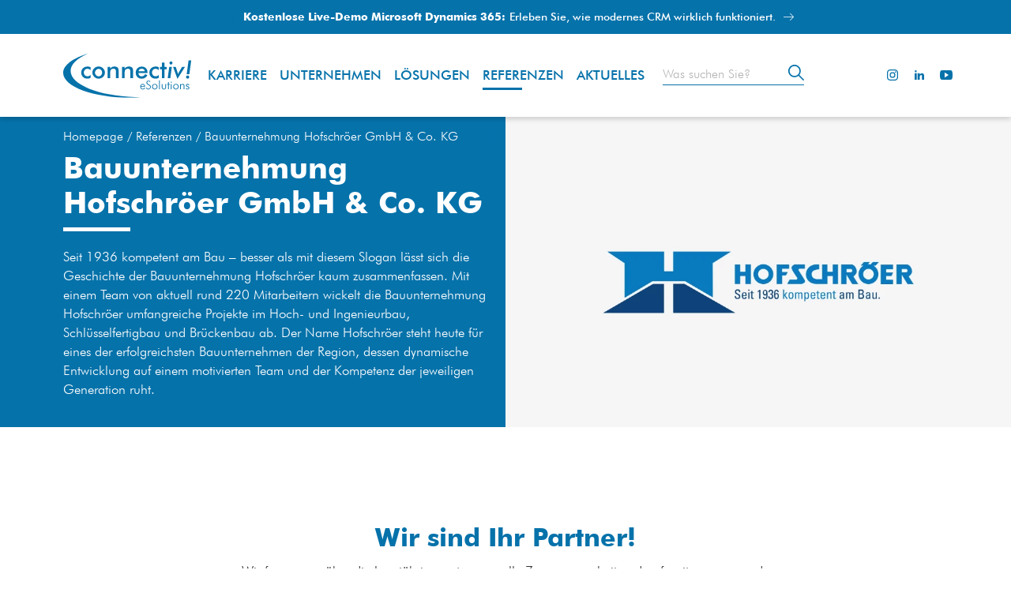

--- FILE ---
content_type: text/html; charset=UTF-8
request_url: https://www.connectiv.de/referenzen/bauunternehmung-hofschroeer-gmbh-und-co-kg
body_size: 16794
content:
<!DOCTYPE html>
<html lang="de">
<head>
    <meta charset="utf-8">
    <meta http-equiv="X-UA-Compatible" content="IE=edge">
    <meta name="viewport" content="width=device-width, initial-scale=1">

            
        <title>Bauunternehmung Hofschröer GmbH &amp; Co. KG | connectiv!</title><meta name="robots" content="noIndex,follow,max-snippet:-1,max-image-preview:large,max-video-preview:-1"/><link rel="alternate" href="https://www.connectiv.de/referenzen/bauunternehmung-hofschroeer-gmbh-und-co-kg" hreflang="de"><link rel="canonical" href="https://www.connectiv.de/referenzen/bauunternehmung-hofschroeer-gmbh-und-co-kg">        <meta name="twitter:card" content="summary_large_image"/>
        <meta name="twitter:site" content="@connectiv_de">
        <meta name="twitter:url" content="https://www.connectiv.de/referenzen/bauunternehmung-hofschroeer-gmbh-und-co-kg"/><meta name="twitter:title" content="Bauunternehmung Hofschröer GmbH &amp; Co. KG | connectiv!"/>            <meta name="twitter:image" content="https://www.connectiv.de/uploads/media/960x/05/975-Gruppe%20167.jpg?v=1-0"/>
        
            <meta property="og:site_name" content="Connectiv"/>
        <meta property="og:url" content="https://www.connectiv.de/referenzen/bauunternehmung-hofschroeer-gmbh-und-co-kg"/><meta property="og:title" content="Bauunternehmung Hofschröer GmbH &amp; Co. KG | connectiv!"/>            <meta property="og:image" content="https://www.connectiv.de/uploads/media/960x/05/975-Gruppe%20167.jpg?v=1-0"/>
        <meta property="og:type" content="website"/><meta property="og:locale" content="de"/>
        
                        <link rel="stylesheet" href="/build/website/981.95c3a28a.css"><link rel="stylesheet" href="/build/website/app.73ba9518.css">
            
                                    <script type="application/ld+json">
                {
                    "@context": "https://schema.org/",
                    "@type": "BreadcrumbList",
                    "itemListElement": [
                                                {
                        "@type": "ListItem",
                        "position": 1,
                        "name": "Homepage",
                        "item": "https://www.connectiv.de/"
                        }
                        ,                                                {
                        "@type": "ListItem",
                        "position": 2,
                        "name": "Referenzen",
                        "item": "https://www.connectiv.de/referenzen"
                        }
                        ,                                                {
                        "@type": "ListItem",
                        "position": 3,
                        "name": "Bauunternehmung Hofschröer GmbH &amp; Co. KG",
                        "item": "https://www.connectiv.de/referenzen/bauunternehmung-hofschroeer-gmbh-und-co-kg"
                        }
                                                                    ]
                }
            </script>
                        
        
        <!-- Google tag (gtag.js) --> 
    <script async type="text/plain" data-cmp-vendor="s905" class="cmplazyload" src="https://www.googletagmanager.com/gtag/js?id=AW-1071069607"></script>
    <script type="text/plain" data-cmp-vendor="s905" class="cmplazyload">   
        window.dataLayer = window.dataLayer || [];
        function gtag(){dataLayer.push(arguments);}
        gtag('js', new Date());
        
        gtag('config', 'AW-1071069607');
    </script>
    

                        <script type="text/javascript" data-cmp-ab="1" src="https://cdn.consentmanager.net/delivery/autoblocking/ef51360761c75.js" data-cmp-host="c.delivery.consentmanager.net" data-cmp-cdn="cdn.consentmanager.net" data-cmp-codesrc="1"></script>
            
            <!-- Copyright (c) 2000-2021 etracker GmbH. All rights reserved. -->
        <!-- This material may not be reproduced, displayed, modified or distributed -->
        <!-- without the express prior written permission of the copyright holder. -->
        <!-- etracker tracklet 5.0 -->
        <script type="text/javascript" data-cmp-ab="1">
            // var et_pagename = "";
            // var et_areas = "";
            // var et_tval = 0;
            // var et_tsale = 0;
            // var et_tonr = "";
            // var et_basket = "";
        </script>
        <script data-cmp-ab="1" id="_etLoader" type="text/javascript" charset="UTF-8" data-block-cookies="true" data-respect-dnt="true" data-secure-code="i9b9vm" src="//code.etracker.com/code/e.js" async></script>
        <!-- etracker tracklet 5.0 end -->
    
            <script type="text/plain" data-cmp-vendor="c51044" class="cmplazyload">
            (function(ss, ex) {
                window.ldfdr = window.ldfdr || function() {
                    (ldfdr._q = ldfdr._q || []).push([].slice.call(arguments));
                };
                (function(d, s) {
                    fs = d.getElementsByTagName(s)[0];

                    function ce(src) {
                        var cs = d.createElement(s);
                        cs.src = src;
                        cs.async = 1;
                        fs.parentNode.insertBefore(cs, fs);
                    };
                    ce('https://sc.lfeeder.com/lftracker_v1_' + ss + (ex ? '_' + ex : '') + '.js');
                })(document, 'script');
            })('lYNOR8x1bLG7WQJZ');
        </script>
    </head>
<body>
            <header class="sticky-top hide-in-print">
                                                                                        <section class="topbar bg-primary">
                            <div class="container text-center text-white">
                                                                <a class="topbar__link" href="https://www.connectiv.de/landingpage/microsoft-dynamics-365-crm-mit-connectiv">
                                                                                                                <span class="topbar__custom-icon">
                                        <img class="img-fluid" src="/media/3198/download/interaction-consulting.svg?v=3" alt="">
                                    </span>
                                                                        <b>Kostenlose Live-Demo Microsoft Dynamics 365:</b>Erleben Sie, wie modernes CRM wirklich funktioniert.
                                                                        <span class="topbar__link-icon button--arrow-r"></span>
                                </a>
                                                            </div>
                        </section>
                                                            <nav class="navbar navbar-expand-xl navbar-light">
                <div class="container">
                    <div class="header-flex">
                                                    <div class="header-flex__left">
                                <a class="navbar-brand" href="https://www.connectiv.de/">
    <img src="/build/website/img/logo.svg" alt="connectiv! eSolutions">
</a>
                            </div>
                                                                            <div class="header-flex__middle" data-nosnippet>
                                
    <button class="navbar-toggler" type="button" data-bs-toggle="collapse" data-bs-target="#navbarNav" aria-controls="navbarNav" aria-expanded="false" aria-label="Toggle navigation">
        <span class="navbar-toggler-icon"></span>
    </button>
    <div class="collapse navbar-collapse" id="navbarNav">
        <ul class="navbar-nav mb-5 mb-xl-0">
                                            <li class="nav-item dropdown  ">
                    <a class="nav-link"
                       href="https://www.connectiv.de/karriere"
                                                   title="Karriere">
                        Karriere
                    </a>
                                            <div class="icon-unfold d-block d-xl-none icon-unfold--down"></div>
                                                                                    <ul class="dropdown-menu dropdown-menu-2 raw-list">
                                                            <li class="nav-item-2 mega-menu-block-column-listitem">
                                    <a class="mega-menu-block-column-listitem__link" href="https://www.connectiv.de/karriere/jobs">Jobs</a>
                                </li>
                                                            <li class="nav-item-2 mega-menu-block-column-listitem">
                                    <a class="mega-menu-block-column-listitem__link" href="https://www.connectiv.de/karriere/ausbildung-studium">Ausbildung / Studium</a>
                                </li>
                                                            <li class="nav-item-2 mega-menu-block-column-listitem">
                                    <a class="mega-menu-block-column-listitem__link" href="https://www.connectiv.de/karriere/teams">Teams</a>
                                </li>
                                                            <li class="nav-item-2 mega-menu-block-column-listitem">
                                    <a class="mega-menu-block-column-listitem__link" href="https://www.connectiv.de/karriere#benefits">Benefits</a>
                                </li>
                                                    </ul>
                                    </li>
                                            <li class="nav-item   ">
                    <a class="nav-link"
                       href="https://www.connectiv.de/unternehmen"
                                                   title="Unternehmen">
                        Unternehmen
                    </a>
                                                                            </li>
                                            <li class="nav-item dropdown has-megamenu ">
                    <a class="nav-link"
                       href="https://www.connectiv.de/loesungen"
                                                            id="navbarDropdown"
                                role="button"
                                data-bs-toggle="dropdown"
                                aria-expanded="false"
                                                   title="Lösungen">
                        Lösungen
                    </a>
                                            <div class="icon-unfold d-block d-xl-none icon-unfold--down"></div>
                                                                                    <div class="dropdown-menu mega-menu" aria-labelledby="navbarDropdown">
                            <div class="mega-menu-wrapper">
                                <div class="container nav-container">
                                    <ul class="mega-menu-list raw-list">
                                                                                    <li class="nav-item-2 mega-menu-area-item"
                                                data-dropdown="ea40fbb7-59e6-4bf8-a260-b6efd112d197">
                                                <div class="mega-menu-area-item-head">
                                                    <a href="https://www.connectiv.de/loesungen/customer-engagement"
                                                       title="Customer Engagement"
                                                       class="mega-menu-area-item-link">
                                                    <span class="mega-menu-area-item-link__title">
                                                        Customer Engagement
                                                    </span>
                                                                                                                                                                            <span class="mega-menu-area-item-link__description d-none d-xl-block">
                                                            Als langjähriger Microsoft Partner mit Gold-Kompetenz und über 15 Jahren Erfahrung sind wir ausgewiesener Customer Engagement Spezialist für den Mittelstand.
                                                    
                                                            <span class="mega-menu-area-item-link__more d-none d-xl-inline-block">Mehr erfahren</span>
                                                        </span>
                                                                                                            </a>
                                                                                                            <div class="mega-menu-area-brands d-none d-xxxl-flex">
                                                            <a href="https://www.connectiv.de/loesungen/customer-engagement/dynamics-365-customer-engagement" title="Microsoft Dynamics 365">
                                                                <svg xmlns="http://www.w3.org/2000/svg" width="185.65" height="43.71" viewBox="0 0 185.65 43.71"
                                                                     class="mega-menu-area-brands-item mega-menu-area-brands-item--dynamics365">
                                                                    <g id="microsoft_Logo" transform="translate(0 0.824)">
                                                                        <g id="Gruppe_189" data-name="Gruppe 189">
                                                                            <rect id="Rechteck_314" data-name="Rechteck 314" width="18.387" height="18.387" fill="#0672aa"/>
                                                                            <rect id="Rechteck_315" data-name="Rechteck 315" width="18.387" height="18.387" transform="translate(20.322)" fill="#0672aa"/>
                                                                            <rect id="Rechteck_316" data-name="Rechteck 316" width="18.387" height="18.387" transform="translate(0 20.322)" fill="#0672aa"/>
                                                                            <rect id="Rechteck_317" data-name="Rechteck 317" width="18.387" height="18.387" transform="translate(20.322 20.322)" fill="#0672aa"/>
                                                                        </g>
                                                                        <path id="Pfad_197" data-name="Pfad 197" d="M18.444,0H15.909V-9.969q0-1.225.15-3h-.043a10.35,10.35,0,0,1-.419,1.45L11,0H9.238L4.63-11.43a10.766,10.766,0,0,1-.408-1.536H4.179q.086.924.086,3.019V0H1.9V-15.4H5.5L9.55-5.146a15.171,15.171,0,0,1,.6,1.762h.054q.4-1.214.645-1.8L14.975-15.4h3.47Zm4.77-13.31a1.5,1.5,0,0,1-1.047-.4,1.308,1.308,0,0,1-.435-1.01,1.341,1.341,0,0,1,.435-1.021,1.476,1.476,0,0,1,1.047-.408,1.522,1.522,0,0,1,1.074.408,1.334,1.334,0,0,1,.44,1.021,1.315,1.315,0,0,1-.44.994A1.511,1.511,0,0,1,23.214-13.31ZM24.449,0H21.957V-11h2.492ZM35.578-.5a6.146,6.146,0,0,1-3.126.763A5.294,5.294,0,0,1,28.5-1.273,5.423,5.423,0,0,1,27-5.242a5.968,5.968,0,0,1,1.617-4.367,5.78,5.78,0,0,1,4.324-1.649,6.312,6.312,0,0,1,2.653.526v2.32a4.019,4.019,0,0,0-2.449-.859A3.4,3.4,0,0,0,30.551-8.2a3.908,3.908,0,0,0-1.01,2.8,3.727,3.727,0,0,0,.951,2.7,3.375,3.375,0,0,0,2.551.988,3.987,3.987,0,0,0,2.535-.956ZM44.43-8.626a2.066,2.066,0,0,0-1.3-.354,2.225,2.225,0,0,0-1.848,1,4.467,4.467,0,0,0-.741,2.718V0H38.049V-11h2.492v2.267h.043a3.832,3.832,0,0,1,1.123-1.81,2.534,2.534,0,0,1,1.692-.65,2.1,2.1,0,0,1,1.031.2ZM50.875.258a5.452,5.452,0,0,1-4.066-1.542,5.569,5.569,0,0,1-1.52-4.087A5.794,5.794,0,0,1,46.874-9.7a5.826,5.826,0,0,1,4.27-1.558,5.277,5.277,0,0,1,4.018,1.515,5.851,5.851,0,0,1,1.439,4.2,5.765,5.765,0,0,1-1.552,4.216A5.576,5.576,0,0,1,50.875.258Zm.118-9.528a2.845,2.845,0,0,0-2.31,1.021,4.273,4.273,0,0,0-.849,2.814,4.025,4.025,0,0,0,.859,2.723,2.886,2.886,0,0,0,2.3.994A2.739,2.739,0,0,0,53.254-2.7a4.327,4.327,0,0,0,.79-2.782,4.393,4.393,0,0,0-.79-2.8A2.726,2.726,0,0,0,50.993-9.271ZM58.448-.344v-2.31A4.972,4.972,0,0,0,61.531-1.59q2.256,0,2.256-1.332a1.05,1.05,0,0,0-.193-.639,1.846,1.846,0,0,0-.521-.467,4.1,4.1,0,0,0-.773-.365q-.446-.161-.994-.365a10.519,10.519,0,0,1-1.219-.569,3.684,3.684,0,0,1-.9-.682,2.575,2.575,0,0,1-.542-.865A3.184,3.184,0,0,1,58.459-8a2.607,2.607,0,0,1,.376-1.4,3.267,3.267,0,0,1,1.01-1.021,4.842,4.842,0,0,1,1.439-.623,6.59,6.59,0,0,1,1.665-.209,7.569,7.569,0,0,1,2.729.462v2.181a4.6,4.6,0,0,0-2.664-.795,3.479,3.479,0,0,0-.854.1,2.2,2.2,0,0,0-.65.269,1.321,1.321,0,0,0-.419.414.987.987,0,0,0-.15.532,1.136,1.136,0,0,0,.15.6,1.366,1.366,0,0,0,.446.435,3.851,3.851,0,0,0,.709.344q.414.156.951.338a13.89,13.89,0,0,1,1.273.591,4.3,4.3,0,0,1,.961.682,2.674,2.674,0,0,1,.612.881,2.991,2.991,0,0,1,.215,1.187,2.713,2.713,0,0,1-.387,1.461A3.223,3.223,0,0,1,64.84-.548a4.827,4.827,0,0,1-1.488.607,7.729,7.729,0,0,1-1.778.2A7.49,7.49,0,0,1,58.448-.344Zm15.05.6a5.452,5.452,0,0,1-4.066-1.542,5.569,5.569,0,0,1-1.52-4.087A5.794,5.794,0,0,1,69.5-9.7a5.826,5.826,0,0,1,4.27-1.558,5.277,5.277,0,0,1,4.018,1.515,5.851,5.851,0,0,1,1.439,4.2,5.765,5.765,0,0,1-1.552,4.216A5.576,5.576,0,0,1,73.5.258Zm.118-9.528a2.845,2.845,0,0,0-2.31,1.021,4.273,4.273,0,0,0-.849,2.814,4.025,4.025,0,0,0,.859,2.723,2.886,2.886,0,0,0,2.3.994A2.739,2.739,0,0,0,75.877-2.7a4.327,4.327,0,0,0,.79-2.782,4.393,4.393,0,0,0-.79-2.8A2.726,2.726,0,0,0,73.616-9.271Zm14-4.984a2.266,2.266,0,0,0-1.149-.29q-1.815,0-1.815,2.052V-11h2.557v1.955H84.659V0H82.167V-9.045h-1.88V-11h1.88v-1.783a3.472,3.472,0,0,1,1.139-2.745,4.146,4.146,0,0,1,2.847-1,4.227,4.227,0,0,1,1.461.2ZM95.187-.118a4.319,4.319,0,0,1-1.923.365q-3.2,0-3.2-3.072v-6.22H88.226V-11h1.837v-2.546l2.492-.709V-11h2.632v1.955H92.555v5.5a2.167,2.167,0,0,0,.354,1.4,1.472,1.472,0,0,0,1.182.419,1.713,1.713,0,0,0,1.1-.365ZM1.9,22V6.6H6.349q8.519,0,8.519,7.509A7.4,7.4,0,0,1,12.5,19.835,9.02,9.02,0,0,1,6.166,22ZM4.447,8.766V19.841H6.488a5.707,5.707,0,0,0,4.195-1.482,5.63,5.63,0,0,0,1.5-4.189q0-5.4-5.6-5.4ZM26.931,11,21.968,23.762q-1.547,3.416-4.34,3.416a5.2,5.2,0,0,1-1.311-.14V24.965a3.485,3.485,0,0,0,1.074.193,2.217,2.217,0,0,0,2.084-1.375l.741-1.8L15.845,11h2.761l2.621,7.992q.043.15.193.795h.054q.054-.247.193-.773L24.417,11ZM38.382,22H35.89V15.8q0-3.083-2.181-3.083a2.381,2.381,0,0,0-1.88.854,3.168,3.168,0,0,0-.741,2.154V22h-2.5V11h2.5v1.826h.043A3.921,3.921,0,0,1,34.7,10.742a3.322,3.322,0,0,1,2.739,1.166,5.234,5.234,0,0,1,.945,3.368Zm11.483,0H47.448V20.281h-.043a3.639,3.639,0,0,1-3.341,1.977,3.519,3.519,0,0,1-2.541-.881,3.081,3.081,0,0,1-.918-2.331q0-3.115,3.588-3.631l3.266-.462q0-2.353-2.234-2.353a5.308,5.308,0,0,0-3.545,1.354V11.773A7.731,7.731,0,0,1,45.7,10.742q4.168,0,4.168,4.1Zm-2.406-5.4-2.31.322a3.661,3.661,0,0,0-1.617.521,1.522,1.522,0,0,0-.542,1.337,1.464,1.464,0,0,0,.5,1.144,1.934,1.934,0,0,0,1.337.446,2.468,2.468,0,0,0,1.885-.8,2.837,2.837,0,0,0,.747-2.014ZM69.352,22H66.859V16.006a4.858,4.858,0,0,0-.489-2.5,1.8,1.8,0,0,0-1.649-.773,1.987,1.987,0,0,0-1.66.978,3.989,3.989,0,0,0-.682,2.342V22h-2.5V15.8q0-3.072-2.17-3.072a1.957,1.957,0,0,0-1.66.924,4.073,4.073,0,0,0-.65,2.4V22H52.905V11H55.4v1.74h.043a3.811,3.811,0,0,1,3.47-2,3.271,3.271,0,0,1,1.993.628,3.13,3.13,0,0,1,1.166,1.649,3.925,3.925,0,0,1,3.652-2.277q3.631,0,3.631,4.479Zm4.3-13.31a1.5,1.5,0,0,1-1.047-.4,1.308,1.308,0,0,1-.435-1.01A1.341,1.341,0,0,1,72.6,6.263a1.476,1.476,0,0,1,1.047-.408,1.522,1.522,0,0,1,1.074.408,1.334,1.334,0,0,1,.44,1.021,1.315,1.315,0,0,1-.44.994A1.511,1.511,0,0,1,73.648,8.69ZM74.884,22H72.392V11h2.492Zm11.129-.5a6.146,6.146,0,0,1-3.126.763,5.294,5.294,0,0,1-3.953-1.531,5.423,5.423,0,0,1-1.5-3.969,5.968,5.968,0,0,1,1.617-4.367,5.78,5.78,0,0,1,4.324-1.649,6.312,6.312,0,0,1,2.653.526v2.32a4.019,4.019,0,0,0-2.449-.859A3.4,3.4,0,0,0,80.985,13.8a3.908,3.908,0,0,0-1.01,2.8,3.727,3.727,0,0,0,.951,2.7,3.375,3.375,0,0,0,2.551.988,3.987,3.987,0,0,0,2.535-.956Zm1.783.161v-2.31a4.972,4.972,0,0,0,3.083,1.063q2.256,0,2.256-1.332a1.05,1.05,0,0,0-.193-.639,1.846,1.846,0,0,0-.521-.467,4.1,4.1,0,0,0-.773-.365q-.446-.161-.994-.365a10.52,10.52,0,0,1-1.219-.569,3.684,3.684,0,0,1-.9-.682,2.575,2.575,0,0,1-.542-.865A3.184,3.184,0,0,1,87.807,14a2.607,2.607,0,0,1,.376-1.4,3.267,3.267,0,0,1,1.01-1.021,4.842,4.842,0,0,1,1.439-.623,6.59,6.59,0,0,1,1.665-.209,7.569,7.569,0,0,1,2.729.462v2.181a4.6,4.6,0,0,0-2.664-.795,3.479,3.479,0,0,0-.854.1,2.2,2.2,0,0,0-.65.269,1.321,1.321,0,0,0-.419.414.987.987,0,0,0-.15.532,1.136,1.136,0,0,0,.15.6,1.366,1.366,0,0,0,.446.435,3.85,3.85,0,0,0,.709.344q.414.156.951.338a13.89,13.89,0,0,1,1.273.591,4.3,4.3,0,0,1,.961.682,2.674,2.674,0,0,1,.612.881,2.991,2.991,0,0,1,.215,1.187,2.713,2.713,0,0,1-.387,1.461,3.223,3.223,0,0,1-1.031,1.031,4.827,4.827,0,0,1-1.488.607,7.729,7.729,0,0,1-1.778.2A7.49,7.49,0,0,1,87.8,21.656Zm15.92-.226V19.089a5.321,5.321,0,0,0,3.395,1.192,3.956,3.956,0,0,0,2.455-.7,2.25,2.25,0,0,0,.918-1.891q0-2.621-4.007-2.621h-1.192v-2h1.139q3.556,0,3.556-2.471,0-2.277-2.771-2.277A4.544,4.544,0,0,0,104.3,9.432V7.219A7.447,7.447,0,0,1,108,6.338a4.964,4.964,0,0,1,3.287,1.031,3.288,3.288,0,0,1,1.235,2.643,3.765,3.765,0,0,1-3.094,3.91v.043a4.053,4.053,0,0,1,2.632,1.166,3.474,3.474,0,0,1,.967,2.508,4.111,4.111,0,0,1-1.558,3.346,6.282,6.282,0,0,1-4.1,1.273A7,7,0,0,1,103.716,21.431Zm22.333-4.383a5.664,5.664,0,0,1-.381,2.116,4.959,4.959,0,0,1-1.058,1.649A4.724,4.724,0,0,1,123,21.887a5.254,5.254,0,0,1-2.014.381,5,5,0,0,1-2.132-.451,4.569,4.569,0,0,1-1.676-1.343,6.457,6.457,0,0,1-1.09-2.218,11.034,11.034,0,0,1-.387-3.078,12.873,12.873,0,0,1,.51-3.792,8.33,8.33,0,0,1,1.4-2.771,6,6,0,0,1,2.095-1.7,5.907,5.907,0,0,1,2.6-.58,9.749,9.749,0,0,1,1.584.118,4.389,4.389,0,0,1,1.144.322V9.023a7.4,7.4,0,0,0-1.171-.473,4.823,4.823,0,0,0-1.429-.193,3.8,3.8,0,0,0-1.665.365,3.689,3.689,0,0,0-1.316,1.069,5.286,5.286,0,0,0-.87,1.74,8.419,8.419,0,0,0-.328,2.39h.064a3.479,3.479,0,0,1,1.337-1.2,4.224,4.224,0,0,1,1.982-.44,4.823,4.823,0,0,1,1.821.328,3.821,3.821,0,0,1,1.386.945,4.238,4.238,0,0,1,.886,1.5A5.983,5.983,0,0,1,126.049,17.048Zm-2.514.2a4.431,4.431,0,0,0-.156-1.214,2.611,2.611,0,0,0-.473-.94,2.125,2.125,0,0,0-.795-.607,2.718,2.718,0,0,0-1.123-.215,2.625,2.625,0,0,0-1.133.231,2.487,2.487,0,0,0-1.321,1.466,3.015,3.015,0,0,0-.167.988,4.281,4.281,0,0,0,.156,1.123A3.443,3.443,0,0,0,119,19.132a2.67,2.67,0,0,0,.822.779,2.227,2.227,0,0,0,1.187.306,2.49,2.49,0,0,0,1.085-.226,2.214,2.214,0,0,0,.79-.623,2.815,2.815,0,0,0,.483-.94A3.991,3.991,0,0,0,123.535,17.252Zm5.017,4.394v-2.4a5.449,5.449,0,0,0,3.072,1.021,3.8,3.8,0,0,0,2.524-.8,2.64,2.64,0,0,0,.956-2.132,2.407,2.407,0,0,0-.972-2.041,4.575,4.575,0,0,0-2.788-.73q-.623,0-2.524.129l.548-8.1h7.584V8.723h-5.511l-.258,3.856q.741-.043,1.343-.043a5.318,5.318,0,0,1,3.787,1.257,4.489,4.489,0,0,1,1.337,3.438A4.7,4.7,0,0,1,136.12,20.9a6.05,6.05,0,0,1-4.206,1.38A6.96,6.96,0,0,1,128.552,21.646Z" transform="translate(48 15.708)" fill="#0672aa"/>
                                                                    </g>
                                                                </svg>
                                                            </a>
                                                        </div>
                                                                                                    </div>
                                                                                                    <div class="icon-unfold d-block d-xl-none icon-unfold--down"></div>
                                                    <div class="dropdown-menu-2 toggle-dropdown mega-menu-area-item-block">
                                                        <ul class="dropdown">
                                                                                                                            <li class="nav-item-3 mega-menu-block-column">
                                                                    <a class="mega-menu-block-column-link "
                                                                       href="https://www.connectiv.de/loesungen/customer-engagement/dynamics-365-customer-engagement"
                                                                       title="Microsoft Dynamics 365">
                                                                <span class="mega-menu-block-column-link__title">
                                                                   Microsoft Dynamics 365
                                                                </span>
                                                                                                                                            </a>
                                                                                                                                            <div class="icon-unfold d-block d-xl-none icon-unfold--down"></div>
                                                                        <div class="dropdown-menu-3 toggle-dropdown mega-menu-block-column-nav">
                                                                            <ul class="mega-menu-block-column-list dropdown">
                                                                                                                                                                    <li class="nav-item-4 mega-menu-block-column-listitem">
                                                                                        <a class="mega-menu-block-column-listitem__link"
                                                                                           href="https://www.connectiv.de/loesungen/customer-engagement/dynamics-365-customer-engagement/dynamics-365-customer-insights"
                                                                                           title="Customer Insights">
                                                                                            Customer Insights
                                                                                        </a>
                                                                                    </li>
                                                                                                                                                                    <li class="nav-item-4 mega-menu-block-column-listitem">
                                                                                        <a class="mega-menu-block-column-listitem__link"
                                                                                           href="https://www.connectiv.de/loesungen/customer-engagement/dynamics-365-customer-engagement/dynamics-365-sales"
                                                                                           title="Sales">
                                                                                            Sales
                                                                                        </a>
                                                                                    </li>
                                                                                                                                                                    <li class="nav-item-4 mega-menu-block-column-listitem">
                                                                                        <a class="mega-menu-block-column-listitem__link"
                                                                                           href="https://www.connectiv.de/loesungen/customer-engagement/dynamics-365-customer-engagement/dynamics-365-customer-service"
                                                                                           title="Customer Service">
                                                                                            Customer Service
                                                                                        </a>
                                                                                    </li>
                                                                                                                                                                    <li class="nav-item-4 mega-menu-block-column-listitem">
                                                                                        <a class="mega-menu-block-column-listitem__link"
                                                                                           href="https://www.connectiv.de/loesungen/customer-engagement/dynamics-365-customer-engagement/dynamics-365-field-service"
                                                                                           title="Field Service">
                                                                                            Field Service
                                                                                        </a>
                                                                                    </li>
                                                                                                                                                                    <li class="nav-item-4 mega-menu-block-column-listitem">
                                                                                        <a class="mega-menu-block-column-listitem__link"
                                                                                           href="https://www.connectiv.de/loesungen/customer-engagement/dynamics-365-customer-engagement/copilot"
                                                                                           title="Copilot">
                                                                                            Copilot
                                                                                        </a>
                                                                                    </li>
                                                                                                                                                            </ul>
                                                                        </div>
                                                                                                                                    </li>
                                                                                                                            <li class="nav-item-3 mega-menu-block-column">
                                                                    <a class="mega-menu-block-column-link "
                                                                       href="https://www.connectiv.de/loesungen/customer-engagement/microsoft-power-platform"
                                                                       title="Data Intelligence &amp; Prozessautomatisierung">
                                                                <span class="mega-menu-block-column-link__title">
                                                                   Data Intelligence &amp; Prozessautomatisierung
                                                                </span>
                                                                                                                                            </a>
                                                                                                                                            <div class="icon-unfold d-block d-xl-none icon-unfold--down"></div>
                                                                        <div class="dropdown-menu-3 toggle-dropdown mega-menu-block-column-nav">
                                                                            <ul class="mega-menu-block-column-list dropdown">
                                                                                                                                                                    <li class="nav-item-4 mega-menu-block-column-listitem">
                                                                                        <a class="mega-menu-block-column-listitem__link"
                                                                                           href="https://www.connectiv.de/loesungen/customer-engagement/microsoft-power-platform/power-bi"
                                                                                           title="Power BI">
                                                                                            Power BI
                                                                                        </a>
                                                                                    </li>
                                                                                                                                                                    <li class="nav-item-4 mega-menu-block-column-listitem">
                                                                                        <a class="mega-menu-block-column-listitem__link"
                                                                                           href="https://www.connectiv.de/loesungen/customer-engagement/microsoft-power-platform/power-apps"
                                                                                           title="Power Apps">
                                                                                            Power Apps
                                                                                        </a>
                                                                                    </li>
                                                                                                                                                                    <li class="nav-item-4 mega-menu-block-column-listitem">
                                                                                        <a class="mega-menu-block-column-listitem__link"
                                                                                           href="https://www.connectiv.de/loesungen/customer-engagement/microsoft-power-platform/power-virtual-agents"
                                                                                           title="Power Virtual Agents">
                                                                                            Power Virtual Agents
                                                                                        </a>
                                                                                    </li>
                                                                                                                                                                    <li class="nav-item-4 mega-menu-block-column-listitem">
                                                                                        <a class="mega-menu-block-column-listitem__link"
                                                                                           href="https://www.connectiv.de/loesungen/customer-engagement/microsoft-power-platform/power-automate"
                                                                                           title="Power Automate">
                                                                                            Power Automate
                                                                                        </a>
                                                                                    </li>
                                                                                                                                                            </ul>
                                                                        </div>
                                                                                                                                    </li>
                                                                                                                            <li class="nav-item-3 mega-menu-block-column">
                                                                    <a class="mega-menu-block-column-link mega-menu-block-column-link--box"
                                                                       href="https://www.connectiv.de/loesungen/customer-engagement/interaction-consulting"
                                                                       title="Interaction Consulting">
                                                                <span class="mega-menu-block-column-link__title">
                                                                   Interaction Consulting
                                                                </span>
                                                                                                                                                                                                                                                                                                                <span class="mega-menu-block-column-link__description d-none d-xl-block">
                                                                            Entdecken Sie, wie Interaction Consulting Ihre Kundenkommunikation auf ein neues Level hebt.
                                                                        </span>
                                                                                                                                                        <span class="mega-menu-block-column-link__more d-none d-xl-block">Mehr erfahren</span>
                                                                                                                                            </a>
                                                                                                                                    </li>
                                                                                                                            <li class="nav-item-3 mega-menu-block-column">
                                                                    <a class="mega-menu-block-column-link mega-menu-block-column-link--box"
                                                                       href="https://www.connectiv.de/loesungen/customer-engagement/change-management"
                                                                       title="Change Management">
                                                                <span class="mega-menu-block-column-link__title">
                                                                   Change Management
                                                                </span>
                                                                                                                                                                                                                                                                                                                <span class="mega-menu-block-column-link__description d-none d-xl-block">
                                                                            Mit unserem ganzheitlichen Ansatz begleiten wir Veränderungen und führen Ihr CRM-Projekt zum Erfolg.
                                                                        </span>
                                                                                                                                                        <span class="mega-menu-block-column-link__more d-none d-xl-block">Mehr erfahren</span>
                                                                                                                                            </a>
                                                                                                                                    </li>
                                                                                                                            <li class="nav-item-3 mega-menu-block-column">
                                                                    <a class="mega-menu-block-column-link mega-menu-block-column-link--box"
                                                                       href="https://www.connectiv.de/loesungen/customer-engagement/crm-strategie"
                                                                       title="CRM Strategie">
                                                                <span class="mega-menu-block-column-link__title">
                                                                   CRM Strategie
                                                                </span>
                                                                                                                                                                                                                                                                                                                <span class="mega-menu-block-column-link__description d-none d-xl-block">
                                                                            Mit unseren Partnern bieten wir ein Paket zur Digitalisierung Ihrer Marketing- und Vertriebsprozesse.
                                                                        </span>
                                                                                                                                                        <span class="mega-menu-block-column-link__more d-none d-xl-block">Mehr erfahren</span>
                                                                                                                                            </a>
                                                                                                                                    </li>
                                                                                                                    </ul>
                                                    </div>
                                                                                            </li>
                                                                                    <li class="nav-item-2 mega-menu-area-item"
                                                data-dropdown="489cf920-e96a-4f7a-8f2f-c20abb601834">
                                                <div class="mega-menu-area-item-head">
                                                    <a href="https://www.connectiv.de/loesungen/digital-commerce"
                                                       title="Digital Commerce"
                                                       class="mega-menu-area-item-link">
                                                    <span class="mega-menu-area-item-link__title">
                                                        Digital Commerce
                                                    </span>
                                                                                                                                                                            <span class="mega-menu-area-item-link__description d-none d-xl-block">
                                                            Wir bieten Digital Commerce Lösungen für B2B und B2C auf Basis etablierter Plattformen und sind Experte für die Anbindung an ERP- PIM- und CRM-Systeme.
                                                            <span class="mega-menu-area-item-link__more d-none d-xl-inline-block">Mehr erfahren</span>
                                                        </span>
                                                                                                            </a>
                                                                                                            <div class="mega-menu-area-brands d-none d-xxxl-flex">
                                                            <a href="https://www.connectiv.de/loesungen/digital-commerce/ecommerce/plattformen/oxid" title="OXID">
                                                                <svg  class="mega-menu-area-brands-item mega-menu-area-brands-item--oxid" xmlns="http://www.w3.org/2000/svg" width="264.656" height="56.89" viewBox="0 0 264.656 56.89">
                                                                    <g id="OXID_Logo_blau_RGB" transform="translate(-0.003)">
                                                                        <path id="Pfad_1" data-name="Pfad 1" d="M192.75,28.37c0-8.99.02-17.97-.02-26.96,0-1.14.4-1.41,1.45-1.41,13.04.04,26.09-.02,39.13.11,5.68.06,11.35.44,16.77,2.57a22.344,22.344,0,0,1,14.49,20.58,98.757,98.757,0,0,1-.22,12.53c-.99,8.94-6,15.03-14.29,18.46a34.746,34.746,0,0,1-13.73,2.55c-14.04-.09-28.08-.04-42.12-.01-1.12,0-1.47-.28-1.46-1.46.06-8.99.03-17.97.03-26.96h-.02Zm29.21,16.4v.06c3.07,0,6.15.1,9.22-.03a38.909,38.909,0,0,0,6.9-.8c4.93-1.12,8.23-4.09,9.1-9.2a35.588,35.588,0,0,0-.17-13.45,9.855,9.855,0,0,0-6.88-7.7,24.679,24.679,0,0,0-6.93-1.35c-7.6-.17-15.2-.05-22.81-.08-.85,0-1.16.27-1.16,1.15q.045,15.03,0,30.07c0,1.01.33,1.39,1.38,1.37,3.78-.05,7.56-.02,11.34-.02Z" fill="#0672aa"/>
                                                                        <path id="Pfad_2" data-name="Pfad 2" d="M24.52,56.64C18.89,56.3,13.56,54.82,9,51.24A22.4,22.4,0,0,1,.08,33.31,96.527,96.527,0,0,1,.3,21.4C1.22,12.45,6.04,6.26,14.38,2.8A32.028,32.028,0,0,1,26.14.34C33.61.2,41.09.18,48.56.34A30.555,30.555,0,0,1,62.71,3.82c6.07,3.3,10.23,8.07,11.44,15.07a54.871,54.871,0,0,1,.17,18.17c-1.34,8.26-6.17,13.91-13.91,17.14a32.353,32.353,0,0,1-13.1,2.59C43.99,56.74,28.78,56.9,24.52,56.64ZM47,45.24c5.91-.79,9.4-3.93,10.36-9.15a44.078,44.078,0,0,0,.13-14.45c-.84-5.67-3.89-8.79-9.58-9.73a66.375,66.375,0,0,0-20.58-.1c-6.04.89-9.09,4-10.1,10a87.923,87.923,0,0,0,.35,14.7c.74,4.12,4.52,7.44,8.56,8.73C30.09,46.5,43.72,45.68,47,45.24Z" fill="#0672aa"/>
                                                                        <path id="Pfad_3" data-name="Pfad 3" d="M155.77.25c-.67.76-1.16,1.37-1.71,1.92q-12.69,12.645-25.42,25.26c-.83.82-.9,1.24,0,2.13q12.63,12.45,25.13,25.02c.61.61,1.13,1.29,1.88,2.16h-1.79c-6.36.03-12.71.05-19.07.12a3.1,3.1,0,0,1-2.44-.94c-5.01-5.02-10.07-10-15.06-15.03-.79-.79-1.22-.88-2.07-.04Q107.6,48.44,99.83,55.9a3.275,3.275,0,0,1-2.07.85c-6.19.06-12.38.02-18.57.01H76.68a12.861,12.861,0,0,1,1.02-1.33Q94.65,38.51,111.62,21.6,122.12,11.16,132.71.82a2.652,2.652,0,0,1,1.6-.77c6.9-.04,13.79,0,20.69,0a4.476,4.476,0,0,1,.76.19Z" fill="#0672aa"/>
                                                                        <path id="Pfad_4" data-name="Pfad 4" d="M163.68,56.72c-.02-.43-.06-.91-.06-1.4q0-26.82-.03-53.64c0-1.28.38-1.62,1.61-1.61,4.77.04,9.55.01,14.32-.06,1.05-.02,1.35.32,1.35,1.34q-.03,27.135,0,54.26c0,.74-.09,1.29-1.05,1.28-5.27-.03-10.54-.02-15.81-.03A1.3,1.3,0,0,1,163.68,56.72Z" fill="#0672aa"/>
                                                                        <path id="Pfad_5" data-name="Pfad 5" d="M76.34.13c.82-.05,1.26-.1,1.7-.1,6.35,0,12.7.05,19.05.02a4.147,4.147,0,0,1,3.17,1.35c3.69,3.69,7.46,7.31,11.18,10.97,1.13,1.11,1.07,1.16-.02,2.23-3.14,3.08-6.27,6.16-9.35,9.29-.67.68-1.06.79-1.79.07Q88.8,12.575,77.28,1.25C77.03,1,76.82.7,76.36.13Z" fill="#0672aa"/>
                                                                    </g>
                                                                </svg>
                                                            </a>
                                                            <a href="https://www.connectiv.de/loesungen/digital-commerce/ecommerce/plattformen/shopware" title="Shopware">
                                                                <svg xmlns="http://www.w3.org/2000/svg" width="178.831" height="38.445" viewBox="0 0 178.831 38.445"
                                                                     class="mega-menu-area-brands-item mega-menu-area-brands-item--shopware">
                                                                    <g id="shopware_Logo" transform="translate(47.968 483.875)">
                                                                        <path id="XMLID_565_" d="M165.9,70.134c-1.635-.709-2.98-1.352-2.98-2.417,0-.748.845-1.457,2.271-1.457a8.529,8.529,0,0,1,3.518.817.765.765,0,0,0,1.066-.321l.569-1.139a.97.97,0,0,0-.356-1.209,9.157,9.157,0,0,0-4.8-1.209c-3.982,0-5.61,2.417-5.61,4.479,0,2.7,2.093,4.052,4.615,5.191,2.274,1.031,3.518,1.74,3.518,2.844,0,.926-.783,1.6-2.169,1.6A7.621,7.621,0,0,1,161.45,76.1a.731.731,0,0,0-1.066.213l-.748,1.53a.67.67,0,0,0,.283.852,9.548,9.548,0,0,0,5.4,1.67c3.661,0,5.865-2.239,5.865-4.8C171.193,72.517,168.919,71.416,165.9,70.134Z" transform="translate(-161.404 -534.611)" fill="#0672aa"/>
                                                                        <path id="XMLID_563_" d="M58.172,61.755a29.586,29.586,0,0,0-6.739-3.224c-3.1-1.2-6.62-2.568-9.261-4.667a11.112,11.112,0,0,1-4.447-9.184,10.39,10.39,0,0,1,4.091-8.43c3-2.362,7.549-3.612,13.149-3.612a32.383,32.383,0,0,1,4.395.283.276.276,0,0,0,.22-.479A19.22,19.22,0,1,0,58.168,62.2a.275.275,0,0,0,.112-.22A.278.278,0,0,0,58.172,61.755Z" transform="translate(-75.478 -511.395)" fill="#0672aa"/>
                                                                        <path id="XMLID_562_" d="M104.716,68.377a.278.278,0,0,0-.1-.189c-4.01-3.329-7.256-4.688-11.2-4.688a7.784,7.784,0,0,0-4.793,1.254,3.55,3.55,0,0,0-1.425,2.9c0,3.3,4.035,4.807,8.709,6.55a52.558,52.558,0,0,1,7.182,3.1.26.26,0,0,0,.133.035.3.3,0,0,0,.094-.017.276.276,0,0,0,.164-.161,19.183,19.183,0,0,0,1.317-7.008C104.8,69.586,104.772,68.988,104.716,68.377Z" transform="translate(-114.315 -534.806)" fill="#0672aa"/>
                                                                        <path id="XMLID_558_" d="M429.191,80.542a.881.881,0,0,0,.831-.863V71.34c0-4.265-.521-7.57-6.012-7.57a18.419,18.419,0,0,0-5.9.964.774.774,0,0,0-.555,1l.335,1.411a.8.8,0,0,0,.964.706,17.665,17.665,0,0,1,4.786-.817c2.152,0,2.819,1.226,2.746,3.934a13.162,13.162,0,0,0-3.452-.521c-4.416,0-6.865,2.376-6.865,5.53,0,3.563,2.26,4.768,5.488,4.768,2.634,0,5.345-.031,6.473-.1Zm-2.844-3.025c-.521.852-2.376.639-3.969.608-1.782-.038-2.672-.66-2.672-2.183,0-1.782,1.52-2.819,3.525-2.819a7.8,7.8,0,0,1,3.116.594Z" transform="translate(-328.298 -534.981)" fill="#0672aa"/>
                                                                        <path id="XMLID_555_" d="M530.193,55.962a1.946,1.946,0,1,0-1.953-1.946A1.948,1.948,0,0,0,530.193,55.962Zm0-3.605a1.659,1.659,0,1,1-1.642,1.659A1.658,1.658,0,0,1,530.193,52.356Z" transform="translate(-401.282 -527.369)" fill="#0672aa"/>
                                                                        <path id="XMLID_552_" d="M531.832,56.8h.182a.054.054,0,0,0,.052-.052v-.716h.426l.367.734a.056.056,0,0,0,.059.035h.21a.053.053,0,0,0,.049-.08L532.793,56a.622.622,0,0,0,.416-.569.605.605,0,0,0-.611-.6h-.765a.051.051,0,0,0-.052.052v1.862A.051.051,0,0,0,531.832,56.8Zm.241-1.694h.5a.344.344,0,0,1,.342.335.349.349,0,0,1-.342.349h-.5Z" transform="translate(-403.585 -529.164)" fill="#0672aa"/>
                                                                        <path id="XMLID_551_" d="M208.608,51.277a7.9,7.9,0,0,0-4.762,1.708V45.653a.841.841,0,0,0-.783-.783h-1.991a.814.814,0,0,0-.783.783V67.664a.79.79,0,0,0,.783.783h1.956a.756.756,0,0,0,.817-.783V57.038a4.9,4.9,0,0,1,4.3-2.383c2.134,0,3.27,1.6,3.27,4.3v8.713a.79.79,0,0,0,.783.783h1.991a.814.814,0,0,0,.783-.783V59.029C214.969,54.55,213.264,51.277,208.608,51.277Z" transform="translate(-187.898 -522.684)" fill="#0672aa"/>
                                                                        <path id="XMLID_548_" d="M315.331,71.133c-.2-5.579-2.533-7.923-7.916-7.923a22.708,22.708,0,0,0-6.124.975c-.559.241-.971.527-.971.919V86a.79.79,0,0,0,.783.783h1.649A.767.767,0,0,0,303.6,86l0-5.907a30.056,30.056,0,0,0,5.184.279c3.8-.119,6.351-2.879,6.564-7.539a20.665,20.665,0,0,0-.017-2.089Zm-3.434,1.7c-.073,3.162-.992,4.559-3.654,4.706a38.941,38.941,0,0,1-4.426-.293c-.129-.042-.217-.1-.217-.217l0-6.407V66.99a.19.19,0,0,1,.171-.189,17.012,17.012,0,0,1,3.647-.472c3.242,0,4.384.475,4.489,4.58C311.911,71.451,311.911,72.209,311.9,72.834Z" transform="translate(-252.984 -534.617)" fill="#0672aa"/>
                                                                        <path id="XMLID_525_" d="M369.328,63.566h-1.492c-.426,0-1.031,0-1.244.5l-2.631,9.453h-.07L359.483,63.6a.693.693,0,0,0-.709-.391h-.248a.743.743,0,0,0-.674.391L353.4,73.484h-.07l-2.7-9.418a.723.723,0,0,0-.709-.5h-2.134a.591.591,0,0,0-.569.926l4.8,15.462a.651.651,0,0,0,.674.426h.213a.619.619,0,0,0,.639-.391L358.6,68.827h.07l5.013,11.161a.768.768,0,0,0,.709.391h.143a.754.754,0,0,0,.748-.426l4.692-15.462C370.218,63.993,369.9,63.566,369.328,63.566Z" transform="translate(-283.438 -534.617)" fill="#0672aa"/>
                                                                        <path id="XMLID_482_" d="M471.237,63.77c-.087,0-.168.007-.255.01-.143,0-.283-.01-.433-.01-.852,0-1.67.028-2.435.066h0c-1.474.059-2.348.171-2.969.241,0,0-.4.038-.863.1a.985.985,0,0,0-.678.346.555.555,0,0,0-.154.388v15.05a.79.79,0,0,0,.783.783h1.635c.674,0,1.139-.07,1.139-.783V69.786h0V67.452c0-.1.154-.22.238-.272a7.709,7.709,0,0,1,3.3-.416c.189,0,.311,0,.451.007a4.95,4.95,0,0,1,1.373.307.709.709,0,0,0,1-.391l.852-1.394C474.755,64.2,472.8,63.77,471.237,63.77Z" transform="translate(-359.126 -534.981)" fill="#0672aa"/>
                                                                        <path id="XMLID_470_" d="M502.725,63.21c-4.94,0-8.175,3.948-8.175,8.566,0,4.692,3.235,8.6,8.21,8.6a9.416,9.416,0,0,0,6.079-2.026c.5-.426.356-.748.07-1.1l-.961-1.492c-.283-.426-.6-.321-.961-.07a6.385,6.385,0,0,1-4.017,1.387,4.8,4.8,0,0,1-4.9-4.479H509.4a.772.772,0,0,0,.748-.713c.035-.283.07-.852.07-1.139A7.313,7.313,0,0,0,502.725,63.21Zm-4.479,6.753a4.169,4.169,0,0,1,4.409-3.731,3.879,3.879,0,0,1,4.052,3.731Z" transform="translate(-379.361 -534.617)" fill="#0672aa"/>
                                                                        <path id="XMLID_463_" d="M264,68.283a8.091,8.091,0,0,0-1.558-2.721,6.857,6.857,0,0,0-2.393-1.747,9.311,9.311,0,0,0-6.655,0A6.89,6.89,0,0,0,251,65.562a8.09,8.09,0,0,0-1.558,2.721,11.4,11.4,0,0,0,0,7.029,8.11,8.11,0,0,0,1.558,2.7,6.858,6.858,0,0,0,2.393,1.747,9.361,9.361,0,0,0,6.655,0,6.89,6.89,0,0,0,2.393-1.747,8.11,8.11,0,0,0,1.558-2.7,11.4,11.4,0,0,0,0-7.029Zm-7.371,9.261c-2.966,0-4.461-2.512-4.461-5.61s1.492-5.61,4.461-5.61,4.461,2.512,4.461,5.61S259.6,77.544,256.631,77.544Z" transform="translate(-219.521 -534.61)" fill="#0672aa"/>
                                                                    </g>
                                                                </svg>
                                                            </a>
                                                        </div>
                                                                                                    </div>
                                                                                                    <div class="icon-unfold d-block d-xl-none icon-unfold--down"></div>
                                                    <div class="dropdown-menu-2 toggle-dropdown mega-menu-area-item-block">
                                                        <ul class="dropdown">
                                                                                                                            <li class="nav-item-3 mega-menu-block-column">
                                                                    <a class="mega-menu-block-column-link "
                                                                       href="https://www.connectiv.de/loesungen/digital-commerce/ecommerce"
                                                                       title="eCommerce">
                                                                <span class="mega-menu-block-column-link__title">
                                                                   eCommerce
                                                                </span>
                                                                                                                                            </a>
                                                                                                                                            <div class="icon-unfold d-block d-xl-none icon-unfold--down"></div>
                                                                        <div class="dropdown-menu-3 toggle-dropdown mega-menu-block-column-nav">
                                                                            <ul class="mega-menu-block-column-list dropdown">
                                                                                                                                                                    <li class="nav-item-4 mega-menu-block-column-listitem">
                                                                                        <a class="mega-menu-block-column-listitem__link"
                                                                                           href="https://www.connectiv.de/loesungen/digital-commerce/ecommerce/b2c"
                                                                                           title="B2C">
                                                                                            B2C
                                                                                        </a>
                                                                                    </li>
                                                                                                                                                                    <li class="nav-item-4 mega-menu-block-column-listitem">
                                                                                        <a class="mega-menu-block-column-listitem__link"
                                                                                           href="https://www.connectiv.de/loesungen/digital-commerce/ecommerce/b2b"
                                                                                           title="B2B">
                                                                                            B2B
                                                                                        </a>
                                                                                    </li>
                                                                                                                                                                    <li class="nav-item-4 mega-menu-block-column-listitem">
                                                                                        <a class="mega-menu-block-column-listitem__link"
                                                                                           href="https://www.connectiv.de/loesungen/digital-commerce/ecommerce/plattformen"
                                                                                           title="Plattformen">
                                                                                            Plattformen
                                                                                        </a>
                                                                                    </li>
                                                                                                                                                                    <li class="nav-item-4 mega-menu-block-column-listitem">
                                                                                        <a class="mega-menu-block-column-listitem__link"
                                                                                           href="https://www.connectiv.de/loesungen/digital-commerce/ecommerce/technisches-marketing"
                                                                                           title="Technisches Marketing">
                                                                                            Technisches Marketing
                                                                                        </a>
                                                                                    </li>
                                                                                                                                                                    <li class="nav-item-4 mega-menu-block-column-listitem">
                                                                                        <a class="mega-menu-block-column-listitem__link"
                                                                                           href="https://www.connectiv.de/loesungen/digital-commerce/ecommerce/unser-vorgehen"
                                                                                           title="Unser Vorgehen">
                                                                                            Unser Vorgehen
                                                                                        </a>
                                                                                    </li>
                                                                                                                                                            </ul>
                                                                        </div>
                                                                                                                                    </li>
                                                                                                                            <li class="nav-item-3 mega-menu-block-column">
                                                                    <a class="mega-menu-block-column-link "
                                                                       href="https://www.connectiv.de/loesungen/digital-commerce/schnittstellen"
                                                                       title="Schnittstellen">
                                                                <span class="mega-menu-block-column-link__title">
                                                                   Schnittstellen
                                                                </span>
                                                                                                                                            </a>
                                                                                                                                            <div class="icon-unfold d-block d-xl-none icon-unfold--down"></div>
                                                                        <div class="dropdown-menu-3 toggle-dropdown mega-menu-block-column-nav">
                                                                            <ul class="mega-menu-block-column-list dropdown">
                                                                                                                                                                    <li class="nav-item-4 mega-menu-block-column-listitem">
                                                                                        <a class="mega-menu-block-column-listitem__link"
                                                                                           href="https://www.connectiv.de/loesungen/digital-commerce/schnittstellen/middleware"
                                                                                           title="Middleware connect:x">
                                                                                            Middleware connect:x
                                                                                        </a>
                                                                                    </li>
                                                                                                                                                            </ul>
                                                                        </div>
                                                                                                                                    </li>
                                                                                                                            <li class="nav-item-3 mega-menu-block-column">
                                                                    <a class="mega-menu-block-column-link "
                                                                       href="https://www.connectiv.de/loesungen/digital-commerce/websites-und-portale"
                                                                       title="Websites &amp; Portale">
                                                                <span class="mega-menu-block-column-link__title">
                                                                   Websites &amp; Portale
                                                                </span>
                                                                                                                                            </a>
                                                                                                                                            <div class="icon-unfold d-block d-xl-none icon-unfold--down"></div>
                                                                        <div class="dropdown-menu-3 toggle-dropdown mega-menu-block-column-nav">
                                                                            <ul class="mega-menu-block-column-list dropdown">
                                                                                                                                                                    <li class="nav-item-4 mega-menu-block-column-listitem">
                                                                                        <a class="mega-menu-block-column-listitem__link"
                                                                                           href="https://www.connectiv.de/loesungen/digital-commerce/websites-und-portale/sulucms"
                                                                                           title="SuluCMS">
                                                                                            SuluCMS
                                                                                        </a>
                                                                                    </li>
                                                                                                                                                            </ul>
                                                                        </div>
                                                                                                                                    </li>
                                                                                                                            <li class="nav-item-3 mega-menu-block-column">
                                                                    <a class="mega-menu-block-column-link mega-menu-block-column-link--box"
                                                                       href="https://www.connectiv.de/loesungen/digital-commerce/apps-und-individuelles"
                                                                       title="Apps &amp; Individuelles">
                                                                <span class="mega-menu-block-column-link__title">
                                                                   Apps &amp; Individuelles
                                                                </span>
                                                                                                                                                                                                                                                                                                                <span class="mega-menu-block-column-link__description d-none d-xl-block">
                                                                            Individualprogrammierung auf Symfony-Basis und Realisierung von Apps mit Mehrwert.
                                                                        </span>
                                                                                                                                                        <span class="mega-menu-block-column-link__more d-none d-xl-block">Mehr erfahren</span>
                                                                                                                                            </a>
                                                                                                                                    </li>
                                                                                                                            <li class="nav-item-3 mega-menu-block-column">
                                                                    <a class="mega-menu-block-column-link mega-menu-block-column-link--box"
                                                                       href="https://www.connectiv.de/loesungen/digital-commerce/ux-design"
                                                                       title="UX Design">
                                                                <span class="mega-menu-block-column-link__title">
                                                                   UX Design
                                                                </span>
                                                                                                                                                                                                                                                                                                                <span class="mega-menu-block-column-link__description d-none d-xl-block">
                                                                            Optimierte User Experience für erfolgreiche eCommerce-Lösungen, Websites, Portale und Apps.
                                                                        </span>
                                                                                                                                                        <span class="mega-menu-block-column-link__more d-none d-xl-block">Mehr erfahren</span>
                                                                                                                                            </a>
                                                                                                                                    </li>
                                                                                                                    </ul>
                                                    </div>
                                                                                            </li>
                                                                            </ul>
                                </div>
                            </div>
                        </div>
                                                            </li>
                                            <li class="nav-item    active">
                    <a class="nav-link"
                       href="https://www.connectiv.de/referenzen"
                                                   title="Referenzen">
                        Referenzen
                    </a>
                                                                            </li>
                                            <li class="nav-item dropdown  ">
                    <a class="nav-link"
                       href="https://www.connectiv.de/aktuelles/blog"
                                                   title="Aktuelles">
                        Aktuelles
                    </a>
                                            <div class="icon-unfold d-block d-xl-none icon-unfold--down"></div>
                                                                                    <ul class="dropdown-menu dropdown-menu-2 raw-list">
                                                            <li class="nav-item-2 mega-menu-block-column-listitem">
                                    <a class="mega-menu-block-column-listitem__link" href="https://www.connectiv.de/aktuelles/blog">Blog</a>
                                </li>
                                                            <li class="nav-item-2 mega-menu-block-column-listitem">
                                    <a class="mega-menu-block-column-listitem__link" href="https://www.connectiv.de/aktuelles/mediathek">Mediathek</a>
                                </li>
                                                    </ul>
                                    </li>
                        <div class="mobilemenu_social d-block d-xl-none">
                <ul class="mobilemenu_social-list raw-list d-flex justify-content-start">
                    <li class="mobilemenu_social-item mobilemenu_social-item--instagram">
                        <a href="https://www.instagram.com/connectiv_karriere/"
                           title="Instagram"
                           target="_blank"></a>
                    </li>
                    <li class="mobilemenu_social-item mobilemenu_social-item--linkedin">
                        <a href="https://www.linkedin.com/company/connectiv-esolutions/"
                           title="LinkedIn"
                           target="_blank"></a>
                    </li>
                    <li class="mobilemenu_social-item mobilemenu_social-item--youtube">
                        <a href="https://www.youtube.com/channel/UC--nap6I503hT7qsuGnqfOw"
                           title="YouTube"
                           target="_blank"></a>
                    </li>
                </ul>
            </div>
        </ul>
        
    <form class="header-search d-flex flex-column position-relative" action="/search" method="GET" aria-label="Search">
        <div class="header-search-input">
            <input class="header-search-input__field" name="q" id="q" type="text" required/>
            <label class="header-search-input__label" for="q">Was suchen Sie?</label>
            <button type="submit" class="header-search-input__button raw-button">
                <img src="/build/website/img/search.svg" alt="Suche">
            </button>
        </div>

            </form>
    </div>
                            </div>
                                                                            <div class="header-flex__right">
                                <div class="d-none d-xl-block">
                                                                            
<div class="header-social-nav">
    <ul class="header-social-nav-list raw-list">
        <li class="header-social-nav-listitem header-social-nav-listitem--instagram">
            <a href="https://www.instagram.com/connectiv_karriere/"
               title="Instagram"
               target="_blank"></a>
        </li>
        <li class="header-social-nav-listitem header-social-nav-listitem--linkedin">
            <a href="https://www.linkedin.com/company/connectiv-esolutions/"
               title="LinkedIn"
               target="_blank"></a>
        </li>
        <li class="header-social-nav-listitem header-social-nav-listitem--youtube">
            <a href="https://www.youtube.com/channel/UC--nap6I503hT7qsuGnqfOw"
               title="YouTube"
               target="_blank"></a>
        </li>
    </ul>
</div>
                                                                    </div>
                            </div>
                                            </div>
                </div>
            </nav>
                    </header>
    

            <section class="breadcrumb-outer breadcrumb-outer--blue">
                                                <div class="container">
                                                    <nav aria-label="breadcrumb">
                                                                    <ol class="breadcrumb">
                                                                                                                                    <li class="breadcrumb-item">
                                                    <a href="https://www.connectiv.de/">Homepage</a>
                                                </li>
                                                                                            <li class="breadcrumb-item">
                                                    <a href="https://www.connectiv.de/referenzen">Referenzen</a>
                                                </li>
                                                                                            <li class="breadcrumb-item active" aria-current="page">
                                                    <a href="https://www.connectiv.de/referenzen/bauunternehmung-hofschroeer-gmbh-und-co-kg">Bauunternehmung Hofschröer GmbH &amp; Co. KG</a>
                                                </li>
                                                                                                                        </ol>
                                                            </nav>
                                            </div>
                                    </section>
    
        <section id="content" >
                                    <div class="section section--primary hero-image hero-image--customcontent hero-image--equal-cols section--mb-100">
        <div class="container-fluid">
                            <div class="item-img-text">
                    <div class="row">
                                                    <div class="item-image-text__col-image col-md-6 order-md-1 d-flex align-items-center hide-in-print" style="z-index:1">
                                                                                                                                                    
                                                                                    <picture>
                                                <source data-srcset="/uploads/media/960x590/05/975-Gruppe%20167.webp?v=1-0 1x, /uploads/media/960x590@2x/05/975-Gruppe%20167.webp?v=1-0 2x" type="image/webp">
                                                <img alt="Website - Bauunternehmen" class="item-image-text__image lazyload" data-src="/uploads/media/960x590/05/975-Gruppe%20167.jpg?v=1-0">
                                            </picture>
                                                                                                                                        </div>
                                                                            <div class="item-image-text__col-text col-md-6 order-md-0 position-relative">
                                                                    <div class="item-img-text__content va-middle">
                                        <div class="section-topic d-none d-xxxl-block"></div>
                                        <h1 class="h1">Bauunternehmung Hofschröer GmbH &amp; Co. KG</h1>
                                        <div class="divider"></div>
                                        <div class="wysiwyg-content">
                                            <p><p>Seit 1936 kompetent am Bau – besser als mit diesem Slogan lässt sich die Geschichte der Bauunternehmung Hofschröer kaum zusammenfassen. Mit einem Team von aktuell rund 220 Mitarbeitern wickelt die Bauunternehmung Hofschröer umfangreiche Projekte im Hoch- und Ingenieurbau, Schlüsselfertigbau und Brückenbau ab. Der Name Hofschröer steht heute für eines der erfolgreichsten Bauunternehmen der Region, dessen dynamische Entwicklung auf einem motivierten Team und der Kompetenz der jeweiligen Generation ruht.</p></p>
                                        </div>
                                                                            </div>
                                                            </div>
                                            </div>
                </div>
                    </div>
        <a href="#hero-image_pin" class="hero-image__down  d-none d-xxl-flex">
            <svg id="halo_svg" xmlns="http://www.w3.org/2000/svg" width="306" height="306" viewBox="0 0 306 306">
                <g id="halo" transform="translate(-760 -724)">
                    <g id="halo_circle" transform="translate(760 724)" fill="none" stroke="#fff" stroke-width="1">
                        <circle cx="153" cy="153" r="153" stroke="none"/>
                        <circle cx="153" cy="153" r="152.5" fill="none"/>
                    </g>
                    <g id="halo_arrow" transform="translate(976.883 864.405) rotate(90)">
                        <path id="halo_arrow1" d="M25.507,63.642a.532.532,0,0,0-.116-.58l-9.58-9.58a.532.532,0,0,0-.753.753l8.672,8.672H.532a.532.532,0,0,0,0,1.065h23.2l-8.671,8.671a.532.532,0,1,0,.74.766l.013-.013,9.58-9.58A.533.533,0,0,0,25.507,63.642Z" fill="#fff"/>
                        <path id="halo_arrow2" d="M299.18,73.573a.532.532,0,0,1-.377-.909l9.2-9.2-9.2-9.2a.532.532,0,0,1,.753-.753l9.58,9.58a.532.532,0,0,1,0,.753l-9.58,9.58A.532.532,0,0,1,299.18,73.573Z" transform="translate(-283.745 -0.021)" fill="#fff"/>
                        <path id="halo_arrow3" d="M25.015,246.277H.532a.532.532,0,1,1,0-1.064H25.015a.532.532,0,1,1,0,1.064Z" transform="translate(0 -182.306)" fill="#fff"/>
                    </g>
                </g>
            </svg>
        </a>
        <div id="hero-image_pin"></div>
    </div>

                                                                                                                                <div class="section section--default  section--mb-0 overflow-hidden">
        <div class="position-relative" style="z-index:1;">
        <div class="container">
            <div class="container-inner">
                                <div class="section-centered">
                                                            <div class="text-center">
                        <h2 class="h2">Wir sind Ihr Partner!</h2>
                        <div class="wysiwyg-content">
                            <p>Wir freuen uns über die langjährige vertrauensvolle Zusammenarbeit und auf weitere spannende Projekte!</p>
                        </div>
                                            </div>
                                    </div>
                            </div>
        </div>
    </div>

</div>
                                                            
                                                    <div class="section section--default mb-5">
                <div class="container">
                    <div class="container-inner">
                        <div class="section-centered">
                            <div class="wysiwyg-content text-center">
                                <p><strong>Für unseren Kunden umgesetzt:</strong></p>
                                <ul>
                                                                            <li><a href="https://www.connectiv.de/loesungen/digital-commerce/ux-design">UX Design</a></li>
                                                                            <li><a href="https://www.connectiv.de/loesungen/digital-commerce/websites-und-portale">Webportal</a></li>
                                                                            <li><a href="https://www.connectiv.de/loesungen/digital-commerce/ecommerce/technisches-marketing">SEM (Suchmaschinenmarketing)</a></li>
                                                                            <li><a href="https://www.connectiv.de/loesungen/digital-commerce/websites-und-portale">Web-Controlling</a></li>
                                                                    </ul>
                            </div>
                        </div>
                    </div>
                </div>
            </div>
                            <div class="section section--default section--mb-100">
                <div class="container">
                    <div class="container-inner">
                        <div class="section-centered">
                            <div class="text-center">
                                <a href="https://www.hofschroeer.de/" target="_blank" class="mt-4 button button--primary button--highlighted button--arrow-r">
                                    <span class="button__label">Zum Online-Shop des Kunden</span>
                                </a>
                            </div>
                        </div>
                    </div>
                </div>
            </div>
            
                                </section>

            <aside class="hide-in-print">
            
    <div class="sidebar" id="stickyIcons" data-nosnippet>
        <div class="sidebar__item">
            <a href="tel:+49591800320"
               class="button button--white button--phone button--shadow"
               title="Telefon">Telefon</a>
        </div>
        <div class="sidebar__item">
            <a href="mailto:info@connectiv.de"
               class="button button--white button--mail button--shadow"
               title="E-Mail">E-Mail</a>
        </div>
        <div class="sidebar__item">
            <a href="https://www.connectiv.de/kontakt" class="button button--white button--user button--shadow" title="Kontakt">Kontakt</a>
        </div>
    </div>
        </aside>
    
            <footer class="hide-in-print">
            <section class="section--grey" data-nosnippet>
                <div class="container">
                    
<div id="footer">
    <div class="row">
        <div class="col-md-6 col-xxl-4">
            <div class="footer-column footer-column--1">
                <div class="footer-column-headline">Schnellinformationen</div>
                <div class="footer-column-nav">
                    <ul class="footer-nav-list raw-list">
                                                    <li class="footer-nav-listitem">
                                <a href="https://www.connectiv.de/karriere" class="footer-nav-listitem__link" title="Karriere">Karriere</a>
                            </li>
                                                    <li class="footer-nav-listitem">
                                <a href="https://www.connectiv.de/unternehmen" class="footer-nav-listitem__link" title="Unternehmen">Unternehmen</a>
                            </li>
                                                    <li class="footer-nav-listitem">
                                <a href="https://www.connectiv.de/loesungen" class="footer-nav-listitem__link" title="Lösungen">Lösungen</a>
                            </li>
                                                    <li class="footer-nav-listitem">
                                <a href="https://www.connectiv.de/referenzen" class="footer-nav-listitem__link" title="Referenzen">Referenzen</a>
                            </li>
                                                    <li class="footer-nav-listitem">
                                <a href="https://www.connectiv.de/kontakt" class="footer-nav-listitem__link" title="Kontakt">Kontakt</a>
                            </li>
                                                    <li class="footer-nav-listitem">
                                <a href="https://www.connectiv.de/datenschutz" class="footer-nav-listitem__link" title="Datenschutz">Datenschutz</a>
                            </li>
                                                    <li class="footer-nav-listitem">
                                <a href="https://www.connectiv.de/impressum" class="footer-nav-listitem__link" title="Impressum">Impressum</a>
                            </li>
                                                    <li class="footer-nav-listitem">
                                <a href="https://www.connectiv.de/aktuelles/blog" class="footer-nav-listitem__link" title="Aktuelles">Aktuelles</a>
                            </li>
                                            </ul>
                </div>
            </div>
        </div>
        <div class="col-md-6 col-xxl-2">
            <div class="footer-column footer-column--2">
                <div class="footer-column-headline">Mitgliedschaften</div>
                <div class="footer-column-logos footer-column-logos--membership">
                    <ul class="footer-logo-list raw-list">
                        <li class="footer-logo-listitem">
                            <a target="_blank" href="https://www.bvmw.de/" title="Bundesverband mittelständische Wirtschaft" class="footer-logo-listitem__link">
                                <img alt="Bundesverband mittelständische Wirtschaft" class="footer-logo-listitem__image img-fluid lazyload" data-src="/build/website/img/membership/ueber_verbund.png">
                            </a>
                        </li>
                        <li class="footer-logo-listitem">
                            <a target="_blank" href="https://www.wv-emsland.de/" title="Wirtschaftsverband Emsland" class="footer-logo-listitem__link">
                                <img alt="Wirtschaftsverband Emsland" class="footer-logo-listitem__image img-fluid lazyload" data-src="/build/website/img/membership/emsland.png">
                            </a>
                        </li>
                    </ul>
                </div>
                <div class="footer-column-more">
                                                                <a href="https://www.connectiv.de/unternehmen#verantwortung">weitere Mitgliedschaften</a>
                                    </div>
            </div>
        </div>
        <div class="col-xxl-5">
            <div class="footer-column footer-column--3">
                <div class="footer-column-headline">Einige unserer Partner</div>
                <div class="footer-column-logos footer-column-logos--partner">
                    <ul class="footer-logo-list raw-list">
                        <li class="footer-logo-listitem">
                            <a target="_blank" href="https://www.microsoft.com/de-de/solution-providers/partnerdetails/connectiv!-esolutions-gmbh_ebd11f04-c687-4d8d-9c7a-bcf1f6a74f39/7b55445f-e3d1-40cf-9ca4-027c52d11bea" title="Microsoft Partner" class="footer-logo-listitem__link">
                                <img alt="Microsoft Partner"
                                     class="footer-logo-listitem__image img-fluid lazyload"
                                     data-src="/build/website/img/partner/logo_microsoft_sw.png">
                            </a>
                        </li>
                        <li class="footer-logo-listitem">
                            <a target="_blank" href="https://www.oxid-esales.com/" title="Oxid Certified Partner" class="footer-logo-listitem__link">
                                <img alt="Oxid Certified Partner"
                                     class="footer-logo-listitem__image img-fluid lazyload"
                                     data-src="/build/website/img/partner/logo_oxid_sw.png">
                            </a>
                        </li>
                        <li class="footer-logo-listitem">
                            <a target="_blank" href="https://www.shopware.com/de/partner/agenturen/connectiv-esolutions-gmbh/" title="Shopware Partner" class="footer-logo-listitem__link">
                                <img alt="Shopware Partner"
                                     class="footer-logo-listitem__image img-fluid lazyload"
                                     data-src="/build/website/img/partner/logo_shopware_sw.png">
                            </a>
                        </li>
                        <li class="footer-logo-listitem">
                            <a target="_blank" href="https://www.google.de" title="Google Partner" class="footer-logo-listitem__link">
                                <img alt="Google Partner"
                                     class="footer-logo-listitem__image img-fluid lazyload"
                                     data-src="/build/website/img/partner/logo_google_sw.png">
                            </a>
                        </li>
                        <li class="footer-logo-listitem">
                            <a target="_blank" href="https://www.etracker.com/" title="etracker certified Gold Partner" class="footer-logo-listitem__link">
                                <img alt="etracker certified Gold Partner"
                                     class="footer-logo-listitem__image img-fluid lazyload"
                                     data-src="/build/website/img/partner/logo_etracker_sw.png">
                            </a>
                        </li>
                                                                            <li class="footer-logo-listitem footer-logo-more">
                                <a href="https://www.connectiv.de/unternehmen#partner">weitere Partnerschaften</a>
                            </li>
                                            </ul>
                </div>
            </div>
        </div>
    </div>
</div>
                </div>
            </section>

            <section class="section--primary footer-copyright">
                <div class="container">
                    <div class="d-md-flex footer-bottom">
                        <p class="me-5">&copy; 2026 connectiv! eSolutions GmbH</p>
                        <a class="footer-gws" href="https://www.connectiv.de/aktuelles/blog/strategische-partnerschaft-connectiv-esolutions-gmbh-wird-teil-der-gws-unternehmensgruppe">
                            <p>Wir sind Teil der
                                <svg width="57" height="11" viewBox="0 0 57 11" fill="none" xmlns="http://www.w3.org/2000/svg">
                                <path d="M5.40315 0.606934H0.626099V5.28914H5.40315V0.606934Z" fill="white"/>
                                <path d="M10.9918 0.606934H6.21478V5.28914H10.9918V0.606934Z" fill="white"/>
                                <path d="M5.40315 6.10742H0.626099V10.7896H5.40315V6.10742Z" fill="white"/>
                                <path d="M10.9918 6.10742H6.21478V10.7896H10.9918V6.10742Z" fill="white"/>
                                <path d="M25.0448 5.51648H18.5285H18.4357V5.60739V6.67566V6.76658H18.5285H23.5606C23.5606 8.8122 23.4215 9.40316 21.2185 9.40316C20.6619 9.40316 20.0822 9.40316 19.5256 9.42589C18.9691 9.42589 18.3894 9.44862 17.8096 9.44862H17.6937C15.9776 9.44862 15.0501 9.44862 14.5631 8.97131C14.1225 8.51672 14.0297 7.60756 14.0297 6.10743L14.0529 4.51639C14.0529 1.99346 14.5631 1.90254 16.9516 1.90254L18.6212 1.87981L20.2909 1.85708C20.8938 1.85708 21.4968 1.85708 22.0765 1.90254C23.236 1.99346 23.6302 2.40258 23.6302 3.53904V3.7436V3.83452H23.723H24.9288H25.0216V3.7436V3.65269C24.9984 3.08446 24.9984 2.44804 24.6737 1.90254C23.8389 0.561524 21.6823 0.584253 20.2445 0.584253H19.9662L18.343 0.606982L16.7197 0.629711C13.6355 0.629711 12.5224 1.22067 12.5224 4.51639L12.4992 6.22108C12.476 8.17579 12.7543 9.28951 13.3804 9.92593C14.2384 10.7669 15.7921 10.7669 17.9256 10.7669L19.688 10.7442L21.4504 10.7214C22.8186 10.7214 23.723 10.4714 24.2795 9.92593C25.0448 9.17587 25.0911 7.94849 25.0911 6.13016V5.63012V5.53921H25.0448V5.51648Z" fill="white"/>
                                <path d="M44.2225 0.606934H42.9239H42.8543L42.8311 0.675121L39.4918 9.03944L36.2453 0.675121L36.2221 0.606934H36.1525H34.4365H34.3669L34.3438 0.675121L30.9813 9.03944L27.6883 0.675121L27.6652 0.606934H27.5956H26.2738H26.1115L26.181 0.743308L30.0769 10.6305L30.1001 10.6987H30.1696H31.8857H31.9552L31.9784 10.6305L35.2481 2.19797L38.5643 10.6305L38.5874 10.6987H38.657H40.3962H40.4658L40.489 10.6305L44.3153 0.743308L44.3617 0.606934H44.2225Z" fill="white"/>
                                <path d="M56.3043 5.72101C55.5391 4.97095 54.2172 4.97095 52.8259 4.97095C52.3389 4.97095 51.8519 4.97095 51.3881 4.99368C50.4373 5.01641 49.4634 5.03914 48.5126 4.97095C47.7242 4.92549 47.214 4.72093 47.0053 4.37999C46.8893 4.17543 46.8893 3.8345 46.8893 3.58447C46.8893 3.15262 46.9357 2.81168 47.0053 2.67531C47.3763 1.97071 48.2111 1.90252 49.046 1.90252L50.5069 1.87979L51.9679 1.85706C52.5476 1.85706 53.1273 1.87979 53.7303 1.90252C54.9361 1.97071 55.2608 2.3571 55.284 3.6072V3.69812H55.3767H56.629H56.7217V3.6072C56.7217 0.584229 54.7738 0.584229 52.3157 0.584229H52.2925L50.8548 0.606958L49.417 0.629687C47.1908 0.629687 45.3356 0.834249 45.3356 3.47083C45.3356 4.42545 45.5675 5.10733 46.0313 5.56191C46.843 6.35743 48.2575 6.35743 49.7185 6.35743H49.7417C50.275 6.35743 50.8084 6.35743 51.3185 6.3347C51.8287 6.3347 52.3621 6.31197 52.8722 6.31197H53.3128C54.0781 6.28924 54.7274 6.28924 55.1216 6.65291C55.3767 6.8802 55.4927 7.28932 55.4927 7.83482C55.4927 8.06211 55.4927 8.53943 55.3767 8.74399C54.9825 9.44859 53.4984 9.42586 52.6172 9.42586H52.3389L50.9475 9.44859L49.5561 9.47132C49.3474 9.47132 49.1619 9.47132 48.9996 9.47132C48.1648 9.49405 47.5386 9.49405 47.1908 9.15311C46.9357 8.90309 46.7966 8.42578 46.7966 7.69845V7.56207V7.47116H46.7038H45.4516H45.3588V7.56207V8.01666C45.3588 8.92582 45.5675 9.58497 46.0081 10.0168C46.7734 10.7669 48.0488 10.7442 49.417 10.7442H49.8576L51.4345 10.7214L53.0114 10.6987C54.2868 10.6987 55.5854 10.6987 56.3275 9.97136C56.7913 9.51678 57 8.8349 57 7.88028C57 6.8802 56.7681 6.1756 56.3043 5.72101Z" fill="white"/>
                                </svg>
                                 Unternehmensgruppe
                            </p>
                        </a>
                    </div>
                </div>
            </section>
        </footer>
    
                        
                <script src="/build/website/runtime.5eed70f7.js" defer></script><script src="/build/website/846.79a274a5.js" defer></script><script src="/build/website/256.bd84d816.js" defer></script><script src="/build/website/app.cebccea7.js" defer></script>
    
    <script src="/build/website/js/reference-detail.925bfcb2.js"></script>

        
            <script class="cmplazyload" type="text/plain" data-cmp-vendor="s2">
            _linkedin_partner_id = "3552948";
            window._linkedin_data_partner_ids = window._linkedin_data_partner_ids || [];
            window._linkedin_data_partner_ids.push(_linkedin_partner_id);
        </script>
        <script class="cmplazyload" type="text/plain" data-cmp-vendor="s2">
            (function(l) {
                if (!l){window.lintrk = function(a,b){window.lintrk.q.push([a,b])};
                    window.lintrk.q=[]}
                var s = document.getElementsByTagName("script")[0];
                var b = document.createElement("script");
                b.type = "text/javascript";b.async = true;
                b.src = "https://snap.licdn.com/li.lms-analytics/insight.min.js";
                s.parentNode.insertBefore(b, s);})(window.lintrk);
        </script>
        <noscript class="cmplazyload" data-cmp-vendor="s2">
            <img height="1" width="1" style="display:none;" alt="" src="https://px.ads.linkedin.com/collect/?pid=3552948&fmt=gif" />
        </noscript>
    
    <div id="infoModalBackdrop" class="modal-backdrop fade" style="z-index: -1;"></div>

    <!-- SalesViewer® -->
    <script class="cmplazyload" type="text/plain" cmp-vendor="s1449">!(function (s, a, l, e, sv, i, ew, er) {try {(a =s[a] || s[l] || function () {throw 'no_xhr';}),(sv = i = 'https://salesviewer.org'),(ew = function(x){(s = new Image()), (s.src = 'https://salesviewer.org/tle.gif?sva=C8k5r5k8w4u6&u='+encodeURIComponent(window.location)+'&e=' + encodeURIComponent(x))}),(l = s.SV_XHR = function (d) {return ((er = new a()),(er.onerror = function () {if (sv != i) return ew('load_err');
            (sv = 'https://www.salesviewer.com/t'), setTimeout(l.bind(null, d), 0);}),(er.onload = function () {(s.execScript || s.eval).call(er, er.responseText);}),er.open('POST', sv, !0),(er.withCredentials = true),er.send(d),er);}),l('h_json=' + 1 * ('JSON' in s && void 0 !== JSON.parse) + '&h_wc=1&h_event=' + 1 * ('addEventListener' in s) + '&sva=' + e);} catch (x) {ew(x)}})(window, 'XDomainRequest', 'XMLHttpRequest', 'C8k5r5k8w4u6');</script>
    <noscript  class="cmplazyload" cmp-vendor="s1449"><img src='https://salesviewer.org/C8k5r5k8w4u6.gif' style='visibility:hidden;' /></noscript>
    <!-- End SalesViewer® -->
<script>
    var request = new XMLHttpRequest();
    request.open('POST', '/_sulu_target_group_hit');
    request.setRequestHeader('X-Forwarded-URL', document.URL);
    request.setRequestHeader('X-Forwarded-Referrer', document.referrer);
    request.setRequestHeader('X-Forwarded-UUID', 'dcc8ff68-d513-4fce-a72b-243ee4b2172f');
    request.send();
</script>
</body>
</html>


--- FILE ---
content_type: image/svg+xml
request_url: https://www.connectiv.de/media/3198/download/interaction-consulting.svg?v=3
body_size: 547
content:
<svg xmlns="http://www.w3.org/2000/svg" width="57.459" height="57.196" viewBox="0 0 57.459 57.196">
  <g id="interaction-consulting" transform="translate(-289.672 -156.27)">
    <path id="Subtract" d="M38.29,27.22v0ZM33.818,53.757l-.329-1.06-.594.138A26.521,26.521,0,1,1,53.336,27.009a26.771,26.771,0,0,1-.559,5.451l-.121.582,1.377.431a5.61,5.61,0,0,1,3.924,5.491h0a5.607,5.607,0,0,1-4.181,5.3l-5.75,1.5h0a2.732,2.732,0,0,0-1.958,1.967v0l-1.5,5.767a5.587,5.587,0,0,1-10.75.258Zm7.773-24.18,8.337,2.611.137-.725a23.973,23.973,0,0,0,.417-4.455A23.559,23.559,0,1,0,31.94,50.11l.7-.153-2.591-8.332-.568.1a14.924,14.924,0,1,1,12.187-12.7Zm-10.364,1.3a2.755,2.755,0,0,0-.677,2.756L36.54,52.9v0a2.739,2.739,0,0,0,5.267-.128h0l1.5-5.77a5.6,5.6,0,0,1,4-4.017l5.748-1.5a2.747,2.747,0,0,0,2.049-2.593v0a2.746,2.746,0,0,0-1.923-2.683l-19.2-6.01A2.732,2.732,0,0,0,31.227,30.878Zm3.6-3.419,4.031,1.263.055-.832c.019-.289.03-.584.03-.882A12.029,12.029,0,1,0,26.918,39.076a12.2,12.2,0,0,0,1.5-.091l.779-.1-1.368-4.4a5.6,5.6,0,0,1,7-7.031Z" transform="translate(289.172 155.77)" fill="#0672aa" fill-rule="evenodd"/>
    <path id="Subtract-2" data-name="Subtract" d="M233.224,250.448l-.329-1.06,19.167-19.655,1.377.431a5.61,5.61,0,0,1,3.924,5.491h0a5.607,5.607,0,0,1-4.181,5.3l-5.75,1.5h0a2.732,2.732,0,0,0-1.958,1.967v0l-1.5,5.767a5.587,5.587,0,0,1-10.75.258ZM241,226.269l11.065,3.465L232.9,249.388l-3.443-11.072Zm-10.364,1.3a2.755,2.755,0,0,0-.677,2.756l5.991,19.268v0a2.739,2.739,0,0,0,5.267-.128h0l1.5-5.77a5.6,5.6,0,0,1,4-4.017l5.748-1.5a2.747,2.747,0,0,0,2.049-2.593v0a2.746,2.746,0,0,0-1.923-2.683l-19.2-6.01A2.732,2.732,0,0,0,230.633,227.57Zm3.6-3.419L241,226.269l-11.545,12.048-2.218-7.135a5.6,5.6,0,0,1,7-7.031Z" transform="translate(89.766 -40.922)" fill="#0672aa" fill-rule="evenodd"/>
  </g>
</svg>


--- FILE ---
content_type: image/svg+xml
request_url: https://www.connectiv.de/build/website/images/instagram.6c2e5878.svg
body_size: 1305
content:
<svg xmlns="http://www.w3.org/2000/svg" width="14.673" height="14.673" viewBox="0 0 14.673 14.673"><g transform="translate(-4.079 -4.079)" fill="#0672aa"><path data-name="Pfad 195" d="M11.416 5.4c1.959 0 2.191.007 2.965.043a4.06 4.06 0 011.362.253 2.43 2.43 0 011.392 1.392 4.059 4.059 0 01.253 1.362c.035.774.043 1.006.043 2.965s-.007 2.191-.043 2.965a4.061 4.061 0 01-.253 1.362 2.43 2.43 0 01-1.392 1.392 4.059 4.059 0 01-1.362.253c-.773.035-1.006.043-2.965.043s-2.191-.007-2.965-.043a4.061 4.061 0 01-1.362-.253A2.43 2.43 0 015.7 15.743a4.059 4.059 0 01-.253-1.362c-.035-.774-.043-1.006-.043-2.965s.007-2.191.043-2.965A4.06 4.06 0 015.7 7.089 2.43 2.43 0 017.089 5.7a4.059 4.059 0 011.362-.253c.774-.035 1.006-.043 2.965-.043m0-1.322c-1.993 0-2.242.008-3.025.044a5.385 5.385 0 00-1.781.341A3.753 3.753 0 004.464 6.61a5.386 5.386 0 00-.341 1.781c-.036.782-.044 1.032-.044 3.025s.008 2.242.044 3.025a5.385 5.385 0 00.341 1.781 3.752 3.752 0 002.146 2.145 5.385 5.385 0 001.781.341c.783.036 1.032.044 3.025.044s2.242-.008 3.025-.044a5.385 5.385 0 001.781-.341 3.751 3.751 0 002.146-2.146 5.385 5.385 0 00.341-1.781c.036-.783.044-1.032.044-3.025s-.008-2.242-.044-3.025a5.385 5.385 0 00-.341-1.781 3.752 3.752 0 00-2.146-2.146 5.386 5.386 0 00-1.781-.341c-.782-.036-1.032-.044-3.025-.044z"/><path data-name="Pfad 196" d="M11.413 7.648a3.767 3.767 0 103.767 3.767 3.767 3.767 0 00-3.767-3.767zm0 6.213a2.446 2.446 0 112.446-2.446 2.445 2.445 0 01-2.446 2.446z"/><circle data-name="Ellipse 141" cx=".88" cy=".88" r=".88" transform="translate(14.451 6.619)"/></g></svg>

--- FILE ---
content_type: image/svg+xml
request_url: https://www.connectiv.de/build/website/images/linkedin.1e2fc587.svg
body_size: 446
content:
<svg xmlns="http://www.w3.org/2000/svg" width="12.871" height="12.871" viewBox="0 0 12.871 12.871"><g data-name="Gruppe 19"><g data-name="Gruppe 18"><path data-name="Rechteck 62" fill="#0672aa" d="M0 4.022h2.878v8.849H0z"/></g></g><g data-name="Gruppe 21"><g data-name="Gruppe 20"><path data-name="Pfad 27" d="M10.723 4.122c-.031-.01-.06-.02-.092-.029s-.077-.016-.117-.023a2.58 2.58 0 00-.516-.052A4 4 0 006.905 5.71V4.022H4.023v8.849h2.878V8.044s2.175-3.03 3.093-.8v5.631h2.878V6.904a2.87 2.87 0 00-2.149-2.782z" fill="#0672aa"/></g></g><g data-name="Gruppe 23"><g data-name="Gruppe 22"><circle data-name="Ellipse 3" cx="1.35" cy="1.35" fill="#0672aa" r="1.35" transform="translate(.159)"/></g></g></svg>

--- FILE ---
content_type: image/svg+xml
request_url: https://www.connectiv.de/build/website/images/youtube.abcd0240.svg
body_size: 250
content:
<svg xmlns="http://www.w3.org/2000/svg" width="16.954" height="11.656" viewBox="0 0 16.954 11.656"><g data-name="Gruppe 30"><path data-name="Pfad 32" d="M16.234 1.123c-.46-.818-.959-.969-1.975-1.026S10.691 0 8.479 0 3.71.029 2.695.1 1.181.3.717 1.123 0 3.347 0 5.825v.008C0 8.3.244 9.718.717 10.526s.963.966 1.977 1.035 3.569.094 5.785.094 4.764-.035 5.78-.093 1.515-.217 1.975-1.035c.478-.808.719-2.226.719-4.693v-.008c.001-2.479-.24-3.886-.719-4.703zM6.358 9.007V2.649l5.3 3.179z" fill="#0672aa"/></g></svg>

--- FILE ---
content_type: application/javascript
request_url: https://www.connectiv.de/build/website/js/reference-detail.925bfcb2.js
body_size: -65
content:
"use strict";(self.webpackChunk=self.webpackChunk||[]).push([[518],{2540:(e,n,t)=>{var r=t(7846),d=t.n(r);document.addEventListener("DOMContentLoaded",(function(){document.getElementById("referenceSplide")&&new(d())("#referenceSplide",{type:"loop",arrows:!0}).mount()}))}},e=>{e.O(0,[846],(()=>{return n=2540,e(e.s=n);var n}));e.O()}]);

--- FILE ---
content_type: image/svg+xml
request_url: https://www.connectiv.de/build/website/img/logo.svg
body_size: 7282
content:
<svg xmlns="http://www.w3.org/2000/svg" width="161.953" height="56.217" viewBox="0 0 161.953 56.217"><g data-name="logo_blau(RGB)" fill="#0672aa"><g data-name="Gruppe 1"><path data-name="Pfad 1" d="M34.614 20.996a5.177 5.177 0 00-1.768-1.291 5.4 5.4 0 00-2.186-.454 4.2 4.2 0 00-3.236 1.309 5.626 5.626 0 000 7 4.431 4.431 0 003.381 1.286 4.936 4.936 0 002.145-.454 4.613 4.613 0 001.654-1.363v3.809a7.635 7.635 0 01-1.95.763 9.134 9.134 0 01-2.209.259 7.417 7.417 0 01-5.522-2.159 7.594 7.594 0 01-2.136-5.585 7.431 7.431 0 012.209-5.6 7.99 7.99 0 015.781-2.136 8.928 8.928 0 012.068.227 6.7 6.7 0 011.759.682z"/><path data-name="Pfad 2" d="M36.907 24.104a7.5 7.5 0 01.6-2.981 7.676 7.676 0 011.722-2.5 7.831 7.831 0 012.55-1.654 8.294 8.294 0 016.081 0 7.808 7.808 0 012.572 1.7 7.654 7.654 0 011.732 2.5 7.431 7.431 0 01.6 2.931 7.643 7.643 0 01-.586 2.99 7.3 7.3 0 01-1.709 2.472 8.245 8.245 0 01-2.627 1.722 8.071 8.071 0 01-6.04 0 7.976 7.976 0 01-4.3-4.213 7.512 7.512 0 01-.595-2.967zm12.384.027a4.8 4.8 0 00-1.3-3.395 4.285 4.285 0 00-6.322 0 5.09 5.09 0 000 6.817 4.281 4.281 0 006.317 0 4.785 4.785 0 001.305-3.422z"/><path data-name="Pfad 3" d="M56.226 31.262V16.906h3.1v2.331a6.217 6.217 0 012.318-2.163 7.1 7.1 0 013.249-.682 6.7 6.7 0 012.727.509 3.963 3.963 0 011.768 1.509 4.146 4.146 0 01.55 1.363 15.67 15.67 0 01.164 2.759v8.73H66.78v-7.38q0-2.836-.691-3.772a2.846 2.846 0 00-2.45-.932 4.791 4.791 0 00-2.059.423 3.409 3.409 0 00-1.418 1.2 3.226 3.226 0 00-.509 1.332 16.472 16.472 0 00-.145 2.586v6.544z"/><path data-name="Pfad 4" d="M74.496 31.262V16.906h3.095v2.331a6.226 6.226 0 012.322-2.163 7.082 7.082 0 013.249-.682 6.7 6.7 0 012.727.509 3.989 3.989 0 011.768 1.509 4.043 4.043 0 01.545 1.363 15.118 15.118 0 01.168 2.759v8.73h-3.322v-7.381q0-2.836-.691-3.772a2.853 2.853 0 00-2.454-.932 4.782 4.782 0 00-2.054.423 3.45 3.45 0 00-1.423 1.2 3.291 3.291 0 00-.509 1.332 16.6 16.6 0 00-.141 2.586v6.544z"/><path data-name="Pfad 5" d="M106.622 24.573h-11.5a4.849 4.849 0 001.2 3.181 3.772 3.772 0 002.868 1.132 4.871 4.871 0 002.659-.673 5.452 5.452 0 001.85-2.168l2.786 1.559a8.439 8.439 0 01-3 3.231 8.1 8.1 0 01-4.208 1.063 7.317 7.317 0 01-5.508-2.113 7.749 7.749 0 01-2.05-5.631 7.631 7.631 0 012.118-5.558 8.128 8.128 0 0110.871-.191 7.64 7.64 0 011.941 5.567zm-3.409-2.213a3.5 3.5 0 00-1.186-2.368 4.122 4.122 0 00-2.7-.814 4.053 4.053 0 00-2.613.791 4.239 4.239 0 00-1.363 2.39z"/><path data-name="Pfad 6" d="M120.811 20.996a5.234 5.234 0 00-1.772-1.291 5.4 5.4 0 00-2.181-.454 4.218 4.218 0 00-3.24 1.309 5.642 5.642 0 00.009 7 4.431 4.431 0 003.381 1.286 4.921 4.921 0 002.145-.454 4.627 4.627 0 001.659-1.363v3.808a7.664 7.664 0 01-1.954.764 9.141 9.141 0 01-2.209.259 7.417 7.417 0 01-5.522-2.159 7.59 7.59 0 01-2.131-5.585 7.43 7.43 0 012.209-5.6 7.987 7.987 0 015.776-2.136 8.894 8.894 0 012.068.227 6.816 6.816 0 011.763.682z"/><path data-name="Pfad 7" d="M124.915 31.262V19.773h-2.5v-2.868h2.527v-5.453h3.295v5.454h2.531v2.868h-2.531v11.488z"/><path data-name="Pfad 8" d="M132.24 31.259l1.9-14.37h3.272l-1.9 14.37zm2.159-19.4a1.85 1.85 0 01.573-1.363 1.956 1.956 0 012.763 2.768 1.84 1.84 0 01-1.363.564 1.925 1.925 0 01-1.972-1.954z"/><path data-name="Pfad 9" d="M144.525 32.131l-5.495-15.224h3.381l2.227 6.881a11.448 11.448 0 01.309 1.236 12.987 12.987 0 01.191 1.363 10.5 10.5 0 01.454-1.2 11.956 11.956 0 01.636-1.213l4.122-7.081h3.695z"/><path data-name="Pfad 10" d="M155.404 29.826a1.908 1.908 0 01.582-1.409 1.958 1.958 0 011.436-.577 1.986 1.986 0 011.431.568 1.9 1.9 0 01.582 1.418 1.991 1.991 0 01-.582 1.45 2.016 2.016 0 01-3.449-1.45zm.832-3.663l2.367-17.624h3.349l-2.345 17.61z"/></g><g data-name="Gruppe 2"><path data-name="Pfad 11" d="M103.591 42.106h-5.14a3.144 3.144 0 00.627 1.972 1.949 1.949 0 001.582.714 2.086 2.086 0 001.254-.386 2.9 2.9 0 00.909-1.177l.827.454a3.609 3.609 0 01-1.213 1.454 3.18 3.18 0 01-1.763.454 2.977 2.977 0 01-2.3-.95 3.535 3.535 0 01-.882-2.495 3.717 3.717 0 01.873-2.568 2.908 2.908 0 012.272-.973 2.754 2.754 0 012.15.909 3.445 3.445 0 01.809 2.4zm-1.063-.763a1.849 1.849 0 00-2.013-1.863 1.954 1.954 0 00-1.363.509 2.063 2.063 0 00-.636 1.363z"/><path data-name="Pfad 12" d="M104.772 43.533l.823-.454a2.271 2.271 0 00.8 1.214 2.2 2.2 0 001.363.454 2.081 2.081 0 001.582-.6 2.3 2.3 0 00.572-1.656 2.082 2.082 0 00-.382-1.282 5.3 5.3 0 00-1.645-1.177 7.464 7.464 0 01-2.145-1.5 2.59 2.59 0 01.241-3.409 2.809 2.809 0 012-.713 2.759 2.759 0 011.4.336 2.571 2.571 0 01.968 1.013l-.754.454a1.637 1.637 0 00-.664-.7 2.023 2.023 0 00-1.009-.241 1.7 1.7 0 00-1.254.454 1.677 1.677 0 00-.454 1.25q0 1.127 1.854 2.09l.509.273a5.332 5.332 0 011.818 1.418 2.982 2.982 0 01.455 1.727 3.181 3.181 0 01-4.908 2.6 3.333 3.333 0 01-1.17-1.551z"/><path data-name="Pfad 13" d="M115.815 45.601a3.319 3.319 0 01-1.327-.273 3.8 3.8 0 01-1.15-.782 3.236 3.236 0 01-.741-1.109 3.486 3.486 0 013.218-4.845 3.635 3.635 0 011.363.259 3.531 3.531 0 011.918 1.89 3.445 3.445 0 01-.754 3.781 3.635 3.635 0 01-1.163.782 3.492 3.492 0 01-1.364.297zm.027-.836a2.427 2.427 0 001.818-.768 2.791 2.791 0 000-3.781 2.518 2.518 0 00-3.613 0 2.8 2.8 0 000 3.781 2.409 2.409 0 001.796.766z"/><path data-name="Pfad 14" d="M122.184 45.319h-.909V34.026h.909z"/><path data-name="Pfad 15" d="M125.527 38.857v3.227a3.833 3.833 0 00.418 2.077 1.95 1.95 0 002.831 0 3.726 3.726 0 00.432-2.068v-3.227h.909v3.681a3.331 3.331 0 01-.691 2.272 3.067 3.067 0 01-4.081 0 3.309 3.309 0 01-.7-2.272v-3.686z"/><path data-name="Pfad 16" d="M132.677 39.625h-1.173v-.768h1.191v-2.659h.882v2.659h1.291v.768h-1.291v5.695h-.882z"/><path data-name="Pfad 17" d="M136.021 36.343a.64.64 0 01.2-.482.664.664 0 01.491-.2.683.683 0 01.491 1.168.725.725 0 01-.991 0 .664.664 0 01-.191-.486zm.227 8.976v-6.462h.909v6.462z"/><path data-name="Pfad 18" d="M142.556 45.601a3.315 3.315 0 01-1.323-.273 3.812 3.812 0 01-1.154-.782 3.3 3.3 0 01-.741-1.109 3.506 3.506 0 01.759-3.827 3.425 3.425 0 011.127-.759 3.489 3.489 0 011.332-.259 3.592 3.592 0 011.363.259 3.519 3.519 0 011.15.759 3.452 3.452 0 01.768 1.132 3.4 3.4 0 01.268 1.332 3.483 3.483 0 01-.264 1.332 3.436 3.436 0 01-.759 1.118 3.635 3.635 0 01-1.163.782 3.473 3.473 0 01-1.363.295zm.032-.836a2.427 2.427 0 001.818-.768 2.608 2.608 0 00.741-1.886 2.64 2.64 0 00-.736-1.9 2.518 2.518 0 00-3.613 0 2.8 2.8 0 000 3.781 2.418 2.418 0 001.791.768z"/><path data-name="Pfad 19" d="M147.946 45.32v-6.463h.85v1a2.613 2.613 0 01.968-.909 2.684 2.684 0 011.313-.309 2.122 2.122 0 012.322 2.318v4.386h-.909v-3.986a2.181 2.181 0 00-.4-1.441 1.559 1.559 0 00-1.25-.455 1.818 1.818 0 00-1.509.609 3.022 3.022 0 00-.486 1.909v3.377z"/><path data-name="Pfad 20" d="M154.981 44.172l.854-.486a1.677 1.677 0 00.609.809 1.722 1.722 0 00.986.273 1.365 1.365 0 00.909-.286.972.972 0 00.336-.768c0-.5-.454-.909-1.318-1.259a2.188 2.188 0 01-.223-.091 4.007 4.007 0 01-1.431-.827 1.458 1.458 0 01-.409-1.054 1.736 1.736 0 01.586-1.363 2.145 2.145 0 011.509-.527 2.527 2.527 0 011.363.341 2.01 2.01 0 01.809.973l-.823.454a1.3 1.3 0 00-.514-.7 1.526 1.526 0 00-.872-.241 1.113 1.113 0 00-.773.273.882.882 0 00-.3.682.845.845 0 00.3.663 4.065 4.065 0 001.241.577 3.255 3.255 0 011.4.827 1.818 1.818 0 01.368 1.209 1.754 1.754 0 01-.632 1.418 2.954 2.954 0 01-3.127.159 2.1 2.1 0 01-.848-1.056z"/></g><path data-name="Pfad 21" d="M90.879 55.39C45.337 54.099 9.425 39.661 9.425 22.023c0-8.439 8.23-16.138 21.782-22.023C12.156 5.813-.001 14.634-.001 24.509c0 17.515 38.225 31.708 85.38 31.708 4.272 0 8.467-.123 12.57-.345a215.547 215.547 0 01-7.07-.482z"/></g></svg>

--- FILE ---
content_type: image/svg+xml
request_url: https://www.connectiv.de/build/website/img/search.svg
body_size: 84
content:
<svg xmlns="http://www.w3.org/2000/svg" width="20" height="20" viewBox="0 0 20 20"><g data-name="Gruppe 24"><path data-name="Pfad 28" d="M19.878 18.7l-5.81-5.81a7.932 7.932 0 10-1.178 1.178l5.81 5.81a.417.417 0 00.589 0l.589-.589a.417.417 0 000-.589zM7.917 14.167a6.25 6.25 0 116.25-6.25 6.257 6.257 0 01-6.25 6.25z" fill="#0672aa"/></g></svg>

--- FILE ---
content_type: application/javascript
request_url: https://www.connectiv.de/build/website/app.cebccea7.js
body_size: 7206
content:
/*! For license information please see app.cebccea7.js.LICENSE.txt */
(self.webpackChunk=self.webpackChunk||[]).push([[524],{9193:(e,t,n)=>{"use strict";n(2675),n(9463),n(6412),n(2259),n(8125),n(6280),n(6918),n(1629),n(3418),n(4346),n(3792),n(4114),n(4490),n(4782),n(3288),n(2010),n(4731),n(479),n(9904),n(4185),n(875),n(287),n(6099),n(3362),n(7495),n(906),n(8781),n(7764),n(5440),n(3500),n(2953),n(6031),n(9336),n(6879),n(5130);var r=n(7846),o=n.n(r),i=n(174),a=(n(5700),n(2008),n(4423),n(2062),n(5086),n(9572),n(4170),n(2892),n(9432),n(1699),n(6374));function s(e){return s="function"==typeof Symbol&&"symbol"==typeof Symbol.iterator?function(e){return typeof e}:function(e){return e&&"function"==typeof Symbol&&e.constructor===Symbol&&e!==Symbol.prototype?"symbol":typeof e},s(e)}function l(e,t){for(var n=0;n<t.length;n++){var r=t[n];r.enumerable=r.enumerable||!1,r.configurable=!0,"value"in r&&(r.writable=!0),Object.defineProperty(e,c(r.key),r)}}function c(e){var t=function(e,t){if("object"!=s(e)||!e)return e;var n=e[Symbol.toPrimitive];if(void 0!==n){var r=n.call(e,t||"default");if("object"!=s(r))return r;throw new TypeError("@@toPrimitive must return a primitive value.")}return("string"===t?String:Number)(e)}(e,"string");return"symbol"==s(t)?t:t+""}const u=function(){return e=function e(t){!function(e,t){if(!(e instanceof t))throw new TypeError("Cannot call a class as a function")}(this,e),this.cats=Array.from(document.querySelectorAll(".js-cats select")),this.tags=Array.from(document.querySelectorAll(".js-tags select")),this.shuffle=new a.A(t,{easing:"cubic-bezier(0.165, 0.840, 0.440, 1.000)"}),this.filters={cats:[],tags:[]},this._bindEventListeners()},(t=[{key:"_bindEventListeners",value:function(){var e=this;this._onCatChange=this._handleCatChange.bind(this),this._onTagChange=this._handleTagChange.bind(this),this.cats.forEach((function(t){t.addEventListener("change",e._onCatChange)}),this),this.tags.forEach((function(t){t.addEventListener("change",e._onTagChange)}),this)}},{key:"_getCurrentCatFilters",value:function(){return this.cats.filter((function(e){return e.selectedIndex})).map((function(e){return e.value}))}},{key:"_getCurrentTagFilters",value:function(){return this.tags.filter((function(e){return e.selectedIndex})).map((function(e){return e.value}))}},{key:"_handleCatChange",value:function(){this.filters.cats=this._getCurrentCatFilters(),this.filter()}},{key:"_handleTagChange",value:function(){this.filters.tags=this._getCurrentTagFilters(),this.filter()}},{key:"filter",value:function(){this.hasActiveFilters()?this.shuffle.filter(this.itemPassesFilters.bind(this)):this.shuffle.filter(a.A.ALL_ITEMS)}},{key:"hasActiveFilters",value:function(){var e=this;return Object.keys(this.filters).some((function(t){return e.filters[t].length>0}),this)}},{key:"itemPassesFilters",value:function(e){var t=this.filters.cats,n=this.filters.tags,r=e.dataset.cat,o=e.dataset.tag;return!(t.length>0&&!r.includes(t)||n.length>0&&!o.includes(n))}}])&&l(e.prototype,t),n&&l(e,n),Object.defineProperty(e,"prototype",{writable:!1}),e;var e,t,n}();function f(e){return f="function"==typeof Symbol&&"symbol"==typeof Symbol.iterator?function(e){return typeof e}:function(e){return e&&"function"==typeof Symbol&&e.constructor===Symbol&&e!==Symbol.prototype?"symbol":typeof e},f(e)}function d(e,t){for(var n=0;n<t.length;n++){var r=t[n];r.enumerable=r.enumerable||!1,r.configurable=!0,"value"in r&&(r.writable=!0),Object.defineProperty(e,h(r.key),r)}}function h(e){var t=function(e,t){if("object"!=f(e)||!e)return e;var n=e[Symbol.toPrimitive];if(void 0!==n){var r=n.call(e,t||"default");if("object"!=f(r))return r;throw new TypeError("@@toPrimitive must return a primitive value.")}return("string"===t?String:Number)(e)}(e,"string");return"symbol"==f(t)?t:t+""}const m=function(){return e=function e(){!function(e,t){if(!(e instanceof t))throw new TypeError("Cannot call a class as a function")}(this,e)},n=[{key:"init",value:function(){this.instance=new a.A(this.element,{itemSelector:this.itemSelector})}},{key:"applyFilter",value:function(e){this.instance&&("all"===e?this.instance.filter(this.instance.ALL_ITEMS):this.instance.filter(e))}}],(t=null)&&d(e.prototype,t),n&&d(e,n),Object.defineProperty(e,"prototype",{writable:!1}),e;var e,t,n}();n(113),n(5276),n(4554);function y(e){return y="function"==typeof Symbol&&"symbol"==typeof Symbol.iterator?function(e){return typeof e}:function(e){return e&&"function"==typeof Symbol&&e.constructor===Symbol&&e!==Symbol.prototype?"symbol":typeof e},y(e)}function p(e,t){for(var n=0;n<t.length;n++){var r=t[n];r.enumerable=r.enumerable||!1,r.configurable=!0,"value"in r&&(r.writable=!0),Object.defineProperty(e,g(r.key),r)}}function g(e){var t=function(e,t){if("object"!=y(e)||!e)return e;var n=e[Symbol.toPrimitive];if(void 0!==n){var r=n.call(e,t||"default");if("object"!=y(r))return r;throw new TypeError("@@toPrimitive must return a primitive value.")}return("string"===t?String:Number)(e)}(e,"string");return"symbol"==y(t)?t:t+""}const v=function(){return e=function e(t){!function(e,t){if(!(e instanceof t))throw new TypeError("Cannot call a class as a function")}(this,e),this.cats=Array.from(document.querySelectorAll(".js-cats .reference__custom-select .reference__select-items .reference-category")),this.tagCheckboxes=Array.from(document.querySelectorAll('.js-tags input[type="checkbox"]')),this.selectedFiltersArea=document.querySelector(".selected-filters"),this.shuffle=new a.A(t,{easing:"cubic-bezier(0.165, 0.840, 0.440, 1.000)"}),this.filters={cats:[],tags:[]},this._bindEventListeners()},(t=[{key:"_bindEventListeners",value:function(){var e=this;this._onCatChange=this._handleCatChange.bind(this),this._onTagChange=this._handleTagChange.bind(this),this._onCatRestore=this._handleCatRestore.bind(this),this.cats.forEach((function(t){t.addEventListener("click",e._onCatChange)}),this),document.querySelector(".reference-custom-filter-item").addEventListener("click",(function(t){addEventListener("click",e._onCatRestore(t))})),this.tagCheckboxes.forEach((function(t){t.addEventListener("change",e._onTagChange)}),this)}},{key:"_getCurrentCatFilters",value:function(){return this.cats.filter((function(e){return e.classList.contains("selected")})).map((function(e){return e.textContent}))}},{key:"_getCurrentTagFilters",value:function(){return this.tagCheckboxes.filter((function(e){return e.checked&&"all"!==e.value})).map((function(e){return e.value}))}},{key:"_handleCatRestore",value:function(e){document.querySelector(".reference-filter-title").textContent=e.target.textContent,this.filters.cats=[],this.filter()}},{key:"_handleCatChange",value:function(e){var t=document.querySelector(".reference-filter-title"),n=e.target.textContent;this.filters.cats=[n],t.textContent=e.target.textContent,this.filter()}},{key:"_handleTagChange",value:function(){this.filters.tags=this._getCurrentTagFilters(),this.filter()}},{key:"filter",value:function(){this.hasActiveFilters()?this.shuffle.filter(this.itemPassesFilters.bind(this)):this.shuffle.filter(a.A.ALL_ITEMS),this.updateSelectedFiltersDisplay()}},{key:"updateSelectedFiltersDisplay",value:function(){var e=this,t=[];this.tagCheckboxes.filter((function(e){return e.checked&&"all"!==e.value})).forEach((function(e){t.push(e.value)}));var n=this.selectedFiltersArea;n.innerHTML="",t.forEach((function(t){var r=document.createElement("span");r.textContent=t;var o=document.createElement("button");o.innerHTML='\n            <svg style="margin-top: -2px" xmlns="http://www.w3.org/2000/svg" width="11.046" height="11.046" viewBox="0 0 11.046 11.046">\n                <path d="M-5611.426,85.479l4.463,4.463,4.462-4.462,1.061,1.061L-5605.9,91l4.462,4.462-1.061,1.061-4.462-4.463-4.463,4.463-1.061-1.061,4.463-4.462-4.463-4.462Z" transform="translate(5612.487 -85.479)" fill="#888"/>\n            </svg>\n        ',o.classList.add("delete-filter-button"),o.addEventListener("click",(function(){e.removeFilter(t)})),r.appendChild(o),n.appendChild(r),n.appendChild(document.createTextNode(" "))}))}},{key:"removeFilter",value:function(e){var t=this.filters.tags.indexOf(e);-1!==t?this.filters.tags.splice(t,1):this.filters.cats=[],this.filter();var n=this.tagCheckboxes.find((function(t){return t.value===e}));n&&(n.checked=!1),this.updateSelectedFiltersDisplay()}},{key:"hasActiveFilters",value:function(){var e=this;return Object.keys(this.filters).some((function(t){return e.filters[t].length>0}),this)}},{key:"itemPassesFilters",value:function(e){var t=this.filters.cats,n=this.filters.tags,r=e.dataset.cat,o=e.dataset.tag;return!(t.length>0&&!t.includes(r)||n.length>0&&!n.some((function(e){return o.includes(e)})))}}])&&p(e.prototype,t),n&&p(e,n),Object.defineProperty(e,"prototype",{writable:!1}),e;var e,t,n}();var b=n(440);function w(e){return w="function"==typeof Symbol&&"symbol"==typeof Symbol.iterator?function(e){return typeof e}:function(e){return e&&"function"==typeof Symbol&&e.constructor===Symbol&&e!==Symbol.prototype?"symbol":typeof e},w(e)}function E(){E=function(){return t};var e,t={},n=Object.prototype,r=n.hasOwnProperty,o=Object.defineProperty||function(e,t,n){e[t]=n.value},i="function"==typeof Symbol?Symbol:{},a=i.iterator||"@@iterator",s=i.asyncIterator||"@@asyncIterator",l=i.toStringTag||"@@toStringTag";function c(e,t,n){return Object.defineProperty(e,t,{value:n,enumerable:!0,configurable:!0,writable:!0}),e[t]}try{c({},"")}catch(e){c=function(e,t,n){return e[t]=n}}function u(e,t,n,r){var i=t&&t.prototype instanceof g?t:g,a=Object.create(i.prototype),s=new A(r||[]);return o(a,"_invoke",{value:P(e,n,s)}),a}function f(e,t,n){try{return{type:"normal",arg:e.call(t,n)}}catch(e){return{type:"throw",arg:e}}}t.wrap=u;var d="suspendedStart",h="suspendedYield",m="executing",y="completed",p={};function g(){}function v(){}function b(){}var L={};c(L,a,(function(){return this}));var C=Object.getPrototypeOf,k=C&&C(C(F([])));k&&k!==n&&r.call(k,a)&&(L=k);var S=b.prototype=g.prototype=Object.create(L);function _(e){["next","throw","return"].forEach((function(t){c(e,t,(function(e){return this._invoke(t,e)}))}))}function x(e,t){function n(o,i,a,s){var l=f(e[o],e,i);if("throw"!==l.type){var c=l.arg,u=c.value;return u&&"object"==w(u)&&r.call(u,"__await")?t.resolve(u.__await).then((function(e){n("next",e,a,s)}),(function(e){n("throw",e,a,s)})):t.resolve(u).then((function(e){c.value=e,a(c)}),(function(e){return n("throw",e,a,s)}))}s(l.arg)}var i;o(this,"_invoke",{value:function(e,r){function o(){return new t((function(t,o){n(e,r,t,o)}))}return i=i?i.then(o,o):o()}})}function P(t,n,r){var o=d;return function(i,a){if(o===m)throw Error("Generator is already running");if(o===y){if("throw"===i)throw a;return{value:e,done:!0}}for(r.method=i,r.arg=a;;){var s=r.delegate;if(s){var l=T(s,r);if(l){if(l===p)continue;return l}}if("next"===r.method)r.sent=r._sent=r.arg;else if("throw"===r.method){if(o===d)throw o=y,r.arg;r.dispatchException(r.arg)}else"return"===r.method&&r.abrupt("return",r.arg);o=m;var c=f(t,n,r);if("normal"===c.type){if(o=r.done?y:h,c.arg===p)continue;return{value:c.arg,done:r.done}}"throw"===c.type&&(o=y,r.method="throw",r.arg=c.arg)}}}function T(t,n){var r=n.method,o=t.iterator[r];if(o===e)return n.delegate=null,"throw"===r&&t.iterator.return&&(n.method="return",n.arg=e,T(t,n),"throw"===n.method)||"return"!==r&&(n.method="throw",n.arg=new TypeError("The iterator does not provide a '"+r+"' method")),p;var i=f(o,t.iterator,n.arg);if("throw"===i.type)return n.method="throw",n.arg=i.arg,n.delegate=null,p;var a=i.arg;return a?a.done?(n[t.resultName]=a.value,n.next=t.nextLoc,"return"!==n.method&&(n.method="next",n.arg=e),n.delegate=null,p):a:(n.method="throw",n.arg=new TypeError("iterator result is not an object"),n.delegate=null,p)}function j(e){var t={tryLoc:e[0]};1 in e&&(t.catchLoc=e[1]),2 in e&&(t.finallyLoc=e[2],t.afterLoc=e[3]),this.tryEntries.push(t)}function B(e){var t=e.completion||{};t.type="normal",delete t.arg,e.completion=t}function A(e){this.tryEntries=[{tryLoc:"root"}],e.forEach(j,this),this.reset(!0)}function F(t){if(t||""===t){var n=t[a];if(n)return n.call(t);if("function"==typeof t.next)return t;if(!isNaN(t.length)){var o=-1,i=function n(){for(;++o<t.length;)if(r.call(t,o))return n.value=t[o],n.done=!1,n;return n.value=e,n.done=!0,n};return i.next=i}}throw new TypeError(w(t)+" is not iterable")}return v.prototype=b,o(S,"constructor",{value:b,configurable:!0}),o(b,"constructor",{value:v,configurable:!0}),v.displayName=c(b,l,"GeneratorFunction"),t.isGeneratorFunction=function(e){var t="function"==typeof e&&e.constructor;return!!t&&(t===v||"GeneratorFunction"===(t.displayName||t.name))},t.mark=function(e){return Object.setPrototypeOf?Object.setPrototypeOf(e,b):(e.__proto__=b,c(e,l,"GeneratorFunction")),e.prototype=Object.create(S),e},t.awrap=function(e){return{__await:e}},_(x.prototype),c(x.prototype,s,(function(){return this})),t.AsyncIterator=x,t.async=function(e,n,r,o,i){void 0===i&&(i=Promise);var a=new x(u(e,n,r,o),i);return t.isGeneratorFunction(n)?a:a.next().then((function(e){return e.done?e.value:a.next()}))},_(S),c(S,l,"Generator"),c(S,a,(function(){return this})),c(S,"toString",(function(){return"[object Generator]"})),t.keys=function(e){var t=Object(e),n=[];for(var r in t)n.push(r);return n.reverse(),function e(){for(;n.length;){var r=n.pop();if(r in t)return e.value=r,e.done=!1,e}return e.done=!0,e}},t.values=F,A.prototype={constructor:A,reset:function(t){if(this.prev=0,this.next=0,this.sent=this._sent=e,this.done=!1,this.delegate=null,this.method="next",this.arg=e,this.tryEntries.forEach(B),!t)for(var n in this)"t"===n.charAt(0)&&r.call(this,n)&&!isNaN(+n.slice(1))&&(this[n]=e)},stop:function(){this.done=!0;var e=this.tryEntries[0].completion;if("throw"===e.type)throw e.arg;return this.rval},dispatchException:function(t){if(this.done)throw t;var n=this;function o(r,o){return s.type="throw",s.arg=t,n.next=r,o&&(n.method="next",n.arg=e),!!o}for(var i=this.tryEntries.length-1;i>=0;--i){var a=this.tryEntries[i],s=a.completion;if("root"===a.tryLoc)return o("end");if(a.tryLoc<=this.prev){var l=r.call(a,"catchLoc"),c=r.call(a,"finallyLoc");if(l&&c){if(this.prev<a.catchLoc)return o(a.catchLoc,!0);if(this.prev<a.finallyLoc)return o(a.finallyLoc)}else if(l){if(this.prev<a.catchLoc)return o(a.catchLoc,!0)}else{if(!c)throw Error("try statement without catch or finally");if(this.prev<a.finallyLoc)return o(a.finallyLoc)}}}},abrupt:function(e,t){for(var n=this.tryEntries.length-1;n>=0;--n){var o=this.tryEntries[n];if(o.tryLoc<=this.prev&&r.call(o,"finallyLoc")&&this.prev<o.finallyLoc){var i=o;break}}i&&("break"===e||"continue"===e)&&i.tryLoc<=t&&t<=i.finallyLoc&&(i=null);var a=i?i.completion:{};return a.type=e,a.arg=t,i?(this.method="next",this.next=i.finallyLoc,p):this.complete(a)},complete:function(e,t){if("throw"===e.type)throw e.arg;return"break"===e.type||"continue"===e.type?this.next=e.arg:"return"===e.type?(this.rval=this.arg=e.arg,this.method="return",this.next="end"):"normal"===e.type&&t&&(this.next=t),p},finish:function(e){for(var t=this.tryEntries.length-1;t>=0;--t){var n=this.tryEntries[t];if(n.finallyLoc===e)return this.complete(n.completion,n.afterLoc),B(n),p}},catch:function(e){for(var t=this.tryEntries.length-1;t>=0;--t){var n=this.tryEntries[t];if(n.tryLoc===e){var r=n.completion;if("throw"===r.type){var o=r.arg;B(n)}return o}}throw Error("illegal catch attempt")},delegateYield:function(t,n,r){return this.delegate={iterator:F(t),resultName:n,nextLoc:r},"next"===this.method&&(this.arg=e),p}},t}function L(e,t,n,r,o,i,a){try{var s=e[i](a),l=s.value}catch(e){return void n(e)}s.done?t(l):Promise.resolve(l).then(r,o)}function C(e){return function(){var t=this,n=arguments;return new Promise((function(r,o){var i=e.apply(t,n);function a(e){L(i,r,o,a,s,"next",e)}function s(e){L(i,r,o,a,s,"throw",e)}a(void 0)}))}}function k(e,t){var n="undefined"!=typeof Symbol&&e[Symbol.iterator]||e["@@iterator"];if(!n){if(Array.isArray(e)||(n=function(e,t){if(!e)return;if("string"==typeof e)return S(e,t);var n=Object.prototype.toString.call(e).slice(8,-1);"Object"===n&&e.constructor&&(n=e.constructor.name);if("Map"===n||"Set"===n)return Array.from(e);if("Arguments"===n||/^(?:Ui|I)nt(?:8|16|32)(?:Clamped)?Array$/.test(n))return S(e,t)}(e))||t&&e&&"number"==typeof e.length){n&&(e=n);var r=0,o=function(){};return{s:o,n:function(){return r>=e.length?{done:!0}:{done:!1,value:e[r++]}},e:function(e){throw e},f:o}}throw new TypeError("Invalid attempt to iterate non-iterable instance.\nIn order to be iterable, non-array objects must have a [Symbol.iterator]() method.")}var i,a=!0,s=!1;return{s:function(){n=n.call(e)},n:function(){var e=n.next();return a=e.done,e},e:function(e){s=!0,i=e},f:function(){try{a||null==n.return||n.return()}finally{if(s)throw i}}}}function S(e,t){(null==t||t>e.length)&&(t=e.length);for(var n=0,r=new Array(t);n<t;n++)r[n]=e[n];return r}function _(e){var t=arguments.length>1&&void 0!==arguments[1]?arguments[1]:5;if(--t<=0)return null;if("SECTION"!==e.nodeName)return _(e.parentElement);var n=e.previousElementSibling;return n.id?n:null}n(2199);var x=window.location.hash;x=x.replace("#",""),/dynamic_form[\d]+/.test(x)&&(window.location.hash="",history.pushState({},null,window.location.href.substring(0,window.location.href.length-1)),window.onload=function(){var e=document.getElementById(x);if(e){var t=_(e);t?t.scrollIntoView():e.scrollIntoView()}});var P=document.getElementById(x);if(P&&P.parentElement){var T=P.parentElement.previousElementSibling;T&&T.classList.contains("alert-success")&&(T.style.display="block")}window.addEventListener("load",(function(){0!==document.getElementsByClassName("swiper").length&&new b.Ay(".swiper",{modules:[b.dK],autoHeight:!0,autoplay:!0,pagination:{el:".swiper-pagination"},navigation:{nextEl:".splide__arrow--prev",prevEl:".splide__arrow--next"},breakpoints:{992:{autoHeight:!1}}}),function(){if(0!==document.getElementsByClassName("js-shuffle").length){var e=document.getElementById("catSelect"),t=document.getElementById("tagSelect");e&&(e.value="all"),t&&(t.value="all"),new u(document.querySelector(".js-shuffle"))}}(),function(){if(0!==document.getElementsByClassName("shuffle-container").length){var e=document.getElementById("catSelect");e&&(e.value="all"),m.element=document.querySelector(".shuffle-container"),m.itemSelector=".shuffle-news-item",m.init(),e.addEventListener("change",(function(){m.applyFilter(event.target.value)}))}}(),function(){if(0!==document.getElementsByClassName("js-shuffle").length){var e=document.querySelector(".js-cats .reference__custom-select");e&&(e.addEventListener("click",(function(e){e.stopPropagation(),this.querySelector(".reference__select-items").classList.toggle("reference__select-hide")})),document.body.addEventListener("click",(function(){var e=document.querySelector(".reference__select-items");e.classList.contains("reference__select-hide")||e.classList.add("reference__select-hide")}))),document.querySelectorAll('.js-tags input[type="checkbox"]').forEach((function(e){"all"!==e.value&&(e.checked=!1)})),new v(document.querySelector(".js-shuffle"));var t=!0,n=document.querySelector("#selectCheckboxes"),r=document.querySelector(".reference-checkboxes");n.addEventListener("click",(function(e){e.stopPropagation(),t?(r.style.display="block",t=!1):(r.style.display="none",t=!0)})),document.body.addEventListener("click",(function(e){e.target===n||n.contains(e.target)||r.contains(e.target)||(r.style.display="none",t=!0)}))}}()})),document.addEventListener("DOMContentLoaded",(function(){var e=document.getElementById("infoModal"),t=document.getElementById("infoModalCloseButton"),n=document.getElementById("infoModalBackdrop");!sessionStorage.getItem("modalShown")&&e&&t&&n&&(e.classList.add("d-block"),n.classList.add("show"),document.getElementsByTagName("html")[0].classList.add("overflow-hidden"),n.style.zIndex="1040",t.addEventListener("click",(function(){e.classList.remove("d-block"),n.classList.remove("show"),n.style.zIndex="-1",sessionStorage.setItem("modalShown","true"),document.getElementsByTagName("html")[0].classList.remove("overflow-hidden")}))),document.querySelectorAll(".videoembed").forEach((function(e){(0,i.A)(e.querySelector(".video-js"))}));var r=document.querySelectorAll(".icon-unfold");Array.from(r).forEach((function(e){e.addEventListener("click",(function(){e.classList.toggle("icon-unfold--down");var t=this.nextElementSibling;t&&(t.classList.toggle("open"),t.classList.contains("dropdown-menu")&&(e.classList.contains("icon-unfold--down")?t.style.display="none":t.style.display="block"))}))}));var a=document.querySelector(".mega-menu");a&&a.addEventListener("click",(function(e){e.stopPropagation()}));var s=document.querySelectorAll(".hero-slide-item__overlay"),l=0;s.forEach((function(e){e.clientHeight>l&&(l=e.clientHeight)}));for(var c=0;c<s.length;c++)s[c].style.height=l+"px";if(document.getElementById("heroSplideGallery")&&new(o())("#heroSplideGallery",{type:"loop",arrows:!1}).mount(),document.getElementById("sectionSlide")&&new(o())("#sectionSlide",{type:"loop",gap:"8rem"}).mount(),document.getElementById("teaserTwoColumnSlider")&&new(o())("#teaserTwoColumnSlider",{type:"loop",perPage:2,gap:"2rem",perMove:1,breakpoints:{767:{perPage:1}}}).mount(),document.getElementById("teaserFourColumn")&&new(o())("#teaserFourColumn",{type:"loop",perPage:4,gap:"2rem",perMove:1,breakpoints:{575:{perPage:1},767:{perPage:2},1199:{perPage:3}}}).mount(),document.getElementById("teaserFourColumnCustom")&&new(o())("#teaserFourColumnCustom",{type:"loop",perPage:4,gap:"2rem",perMove:1,pagination:!0,destroy:!0,breakpoints:{575:{perPage:1,arrows:!0,destroy:!1},767:{perPage:2,arrows:!0,destroy:!1},1199:{perPage:3,arrows:!0,destroy:!1}}}).mount(),document.getElementById("teaserThreeColumn")&&new(o())("#teaserThreeColumn",{type:"loop",perPage:3,gap:"2rem",perMove:1,breakpoints:{575:{perPage:1},767:{perPage:2}}}).mount(),document.getElementById("gallerySlider")&&new(o())("#gallerySlider",{perPage:3,gap:"2rem",perMove:1,pagination:!0,breakpoints:{767:{perPage:1}}}).mount(),document.getElementById("gallerySliderFour")&&new(o())("#gallerySliderFour",{perPage:4,gap:"2rem",perMove:1,pagination:!0,breakpoints:{1399:{perPage:3},991:{perPage:2},767:{perPage:1}}}).mount(),document.getElementsByClassName("logo-slider"))for(var u=document.getElementsByClassName("logo-slider"),f=0,d=u.length;f<d;f++)new(o())(u[f],{perPage:5,gap:"2rem",perMove:1,pagination:!1,breakpoints:{575:{perPage:3},767:{perPage:3},991:{perPage:4}}}).mount();var h=document.getElementById("stickyIcons");h&&window.addEventListener("scroll",(function(e){window.pageYOffset>150?h.classList.add("sidebar--visible"):h.classList.remove("sidebar--visible")}));var m=document.getElementById("navbarDropdown");m&&(m.addEventListener("show.bs.dropdown",(function(){document.body.classList.add("mega-dropdown-open")})),m.addEventListener("hide.bs.dropdown",(function(){document.body.classList.remove("mega-dropdown-open")})));var y,p=k(document.getElementsByClassName("custom-file"));try{var g=function(){var e=y.value,t=e.querySelector('input[type="file"]'),n=e.querySelector(".file-list"),r=void 0,o=function(t){clearTimeout(r),r=setTimeout((function(){switch(t){case"dragenter":e.classList.add("drag-over");break;case"dragleave":case"drop":e.classList.remove("drag-over")}}),100)},i=function(){n.innerHTML="";var e,r=k(t.files);try{for(r.s();!(e=r.n()).done;){var o=e.value,i=document.createElement("span");i.classList.add("file-label"),i.textContent=o.name,n.appendChild(i)}}catch(e){r.e(e)}finally{r.f()}t.files.length>0?(n.classList.remove("d-none"),n.classList.add("d-flex")):(n.classList.add("d-none"),n.classList.remove("d-flex"))};e.addEventListener("click",(function(){t.click()})),e.addEventListener("dragenter",(function(){o("dragenter")})),e.addEventListener("dragover",(function(e){e.preventDefault()})),e.addEventListener("dragleave",(function(){o("dragleave")})),e.addEventListener("drop",(function(e){e.preventDefault(),e.dataTransfer.files&&(t.files=e.dataTransfer.files,o("drop"),i())})),t.addEventListener("change",i)};for(p.s();!(y=p.n()).done;)g()}catch(e){p.e(e)}finally{p.f()}})),function(){function e(e){this.element=e,this.blocks=this.element.getElementsByClassName("timeline__block"),this.images=this.element.getElementsByClassName("timeline__point"),this.contents=this.element.getElementsByClassName("timeline__content"),this.offset=.8,this.hideBlocks()}e.prototype.hideBlocks=function(){if(!(!1 in document.documentElement))for(var e=this,t=0;t<this.blocks.length;t++)!function(t){e.blocks[t].getBoundingClientRect().top>window.innerHeight*e.offset&&(e.images[t].classList.add("timeline__point--hidden"),e.contents[t].classList.add("timeline__content--hidden"))}(t)},e.prototype.showBlocks=function(){if(!(!1 in document.documentElement))for(var e=this,t=0;t<this.blocks.length;t++)!function(t){e.contents[t].classList.contains("timeline__content--hidden")&&e.blocks[t].getBoundingClientRect().top<=window.innerHeight*e.offset&&(e.images[t].classList.add("timeline__point--bounce-in"),e.contents[t].classList.add("timeline__content--bounce-in"),e.images[t].classList.remove("timeline__point--hidden"),e.contents[t].classList.remove("timeline__content--hidden"))}(t)};var t=document.getElementsByClassName("js-timeline"),n=[],r=!1;if(t.length>0){for(var o=0;o<t.length;o++)!function(r){n.push(new e(t[r]))}(o);window.addEventListener("scroll",(function(e){r||(r=!0,window.requestAnimationFrame?window.requestAnimationFrame(i):setTimeout(i,250))}))}function i(){n.forEach((function(e){e.showBlocks()})),r=!1}}(),window.addEventListener("load",(function(){if(document.getElementsByClassName("header-search-suggestions").length){var e,t=function(e,t){var n,r=k(e.querySelectorAll(t));try{for(r.s();!(n=r.n()).done;){var o=n.value;e.removeChild(o)}}catch(e){r.e(e)}finally{r.f()}e.hasChildNodes()||(e.parentElement.style.display="none")},n=document.querySelector("form.header-search input[type=text]"),r=document.querySelector(".header-search-suggestions ul");null==n||n.addEventListener("keyup",(function(){clearTimeout(e),e=setTimeout(C(E().mark((function e(){var o,i,a,s,l,c,u,f,d;return E().wrap((function(e){for(;;)switch(e.prev=e.next){case 0:return o="/search.json?q="+n.value,e.next=3,fetch(o);case 3:return i=e.sent,e.next=6,i.json();case 6:if(a=e.sent,t(r,"li"),0===a.suggestions.length)(s=document.createElement("li")).classList.add("header-search-suggestions-no-items"),s.innerText="Keine Ergebnisse gefunden",r.appendChild(s);else{l=k(a.suggestions);try{for(l.s();!(c=l.n()).done;)u=c.value,(f=document.createElement("li")).classList.add("header-search-suggestions-listitem"),(d=document.createElement("a")).classList.add("header-search-suggestions-listitem__link"),d.href=u.url,d.innerText=u.title,f.appendChild(d),r.appendChild(f)}catch(e){l.e(e)}finally{l.f()}}r.hasChildNodes()?r.parentElement.style.display="block":r.parentElement.style.display="none";case 10:case"end":return e.stop()}}),e)}))),250)})),null==n||n.addEventListener("focus",(function(){r.hasChildNodes()&&(r.parentElement.style.display="block")})),null==n||n.addEventListener("blur",(function(e){var n;"a"!==(null===(n=e.relatedTarget)||void 0===n?void 0:n.tagName.toLowerCase())&&(r.parentElement.style.display="none",t(r,"li"))}))}}))},542:()=>{}},e=>{e.O(0,[846,981,256],(()=>{return t=9193,e(e.s=t);var t}));e.O()}]);